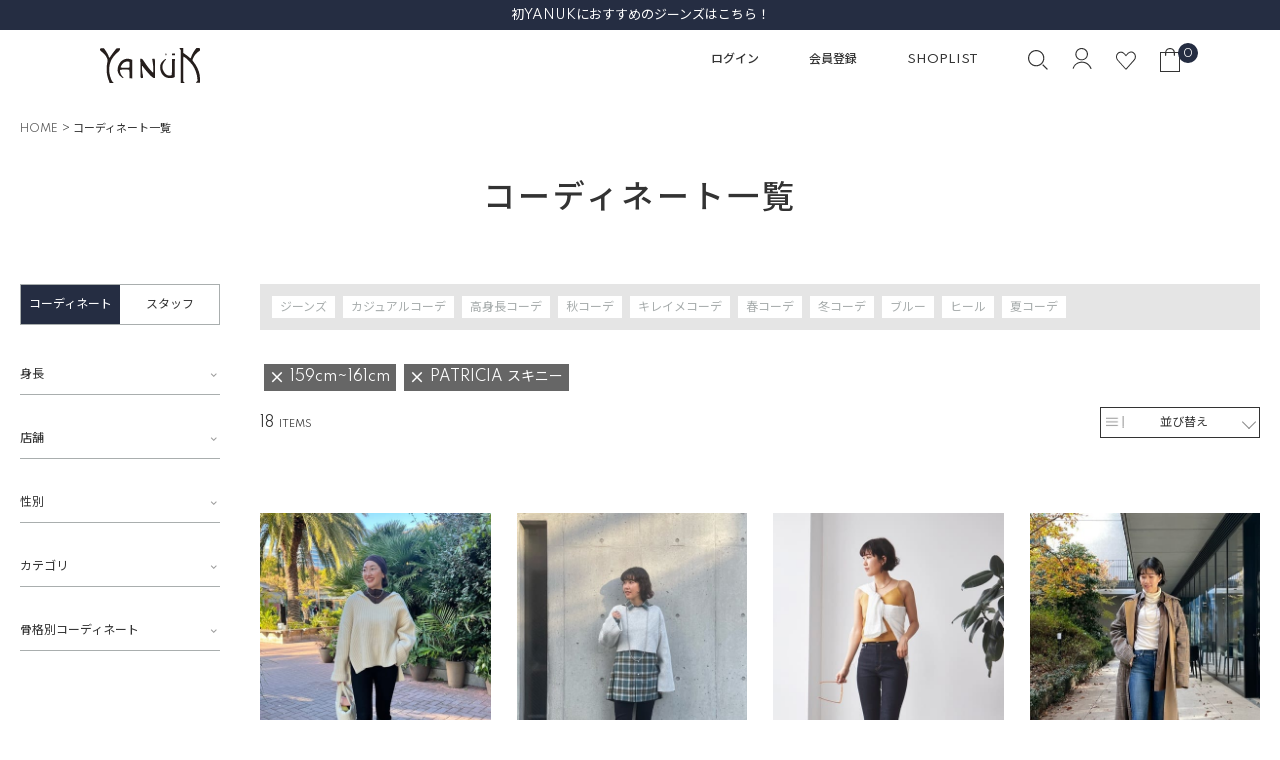

--- FILE ---
content_type: text/html;charset=UTF-8
request_url: https://www.yanuk.jp/p/coordination?height=159161&parent_category=001&category=1&sort=time
body_size: 18992
content:
<!DOCTYPE html>
<html lang="ja"><head>
  <meta charset="UTF-8">
  
  <title>コーディネート一覧 | YANUK ONLINE STORE</title>
  <meta name="viewport" content="width=device-width">


    <meta name="description" content="コーディネート一覧 YANUK ONLINE STORE">
    <meta name="keywords" content="コーディネート一覧,YANUK ONLINE STORE">
  
  <link rel="stylesheet" href="https://yanuk.itembox.design/system/fs_style.css?t=20251118042546">
  <link rel="stylesheet" href="https://yanuk.itembox.design/generate/theme4/fs_original.css?t=20251118042546">
  
  <link rel="canonical" href="https://www.yanuk.jp/p/coordination">
  
  
  
  
  <script>
    window._FS=window._FS||{};_FS.val={"staffStart":{"merchantId":"8492a1f50d042aa3b2db34010f51d1aa"},"tiktok":{"enabled":false,"pixelCode":null},"recaptcha":{"enabled":false,"siteKey":null},"clientInfo":{"memberId":"guest","fullName":"ゲスト","lastName":"","firstName":"ゲスト","nickName":"ゲスト","stageId":"","stageName":"","subscribedToNewsletter":"false","loggedIn":"false","totalPoints":"","activePoints":"","pendingPoints":"","purchasePointExpiration":"","specialPointExpiration":"","specialPoints":"","pointRate":"","companyName":"","membershipCardNo":"","wishlist":"","prefecture":""},"recommend3":{"measurable":true,"recommendable":true,"sandbox":false},"enhancedEC":{"ga4Dimensions":{"userScope":{"stage":"{@ member.stage_order @}","login":"{@ member.logged_in @}"}},"amazonCheckoutName":"Amazon Pay","measurementId":"G-ZYF48YHX5P","dimensions":{"dimension1":{"key":"log","value":"{@ member.logged_in @}"},"dimension2":{"key":"mem","value":"{@ member.stage_order @}"}}},"shopKey":"yanuk","device":"PC","cart":{"stayOnPage":false}};
  </script>
  
  <script src="/shop/js/webstore-nr.js?t=20251118042546"></script>
  <script src="/shop/js/webstore-vg.js?t=20251118042546"></script>
  
  
    <script defer src="https://analytics.contents.by-fw.jp/script/v0/flywheel.js"></script>
    <script src="https://static.contents.by-fw.jp/flywheelRecommend/v0/flywheelHistory.js"></script>
    <script src="https://static.contents.by-fw.jp/flywheelRecommend/v0/flywheelRecommend.js"></script>
  
  
  
  
  
    <meta property="og:title" content="コーディネート一覧 | YANUK ONLINE STORE">
    <meta property="og:type" content="website">
    <meta property="og:url" content="https://www.yanuk.jp/p/coordination?height&#x3D;159161&amp;parent_category&#x3D;001&amp;category&#x3D;1&amp;sort&#x3D;time">
    <meta property="og:site_name" content="YANUK ONLINE STORE">
    <meta property="og:description" content="コーディネート一覧 YANUK ONLINE STORE">
  
  
  
    <script type="text/javascript" >
      document.addEventListener('DOMContentLoaded', function() {
        _FS.CMATag('{"fs_member_id":"{@ member.id @}","fs_page_kind":"other"}')
      })
    </script>
  
  
  <link rel="stylesheet" href="https://yanuk.itembox.design/item/css/drawer.css?t=20260121102821">
<link rel="stylesheet" href="https://yanuk.itembox.design/item/css/slick.css?t=20260121102821">
<link rel="stylesheet" href="https://yanuk.itembox.design/item/css/system.css?t=20260121102821">
<link rel="stylesheet" href="https://yanuk.itembox.design/item/css/common-v2.css?t=20260121102821">
<link rel="stylesheet" href="https://yanuk.itembox.design/item/css/button.css?t=20260121102821"> 


<link rel="stylesheet" href="https://yanuk.itembox.design/item/css/staffstart.css?t=20260121102821">
<script async src="https://www.googletagmanager.com/gtag/js?id=G-ZYF48YHX5P"></script>

<script><!--
_FS.setTrackingTag('%3Cscript+type%3D%22text%2Fjavascript%22+src%3D%22%2F%2Fdynamic.criteo.com%2Fjs%2Fld%2Fld.js%3Fa%3D91429%22+async%3D%22true%22%3E%3C%2Fscript%3E%0A%3C%21--+Global+site+tag+%28gtag.js%29+-+Google+Ads%3A+787246153+--%3E%0A%3Cscript+async+src%3D%22https%3A%2F%2Fwww.googletagmanager.com%2Fgtag%2Fjs%3Fid%3DAW-787246153%22%3E%3C%2Fscript%3E%0A%3Cscript%3E%0A++window.dataLayer+%3D+window.dataLayer+%7C%7C+%5B%5D%3B%0A++function+gtag%28%29%7BdataLayer.push%28arguments%29%3B%7D%0A++gtag%28%27js%27%2C+new+Date%28%29%29%3B%0A%0A++gtag%28%27config%27%2C+%27AW-787246153%27%2C+%7B+%27+allow_enhanced_conversions%27%3Atrue+%7D%29%3B%0A%3C%2Fscript%3E%0A%3Cscript+async+src%3D%22https%3A%2F%2Fs.yimg.jp%2Fimages%2Flisting%2Ftool%2Fcv%2Fytag.js%22%3E%3C%2Fscript%3E%0A%3Cscript%3E%0Awindow.yjDataLayer+%3D+window.yjDataLayer+%7C%7C+%5B%5D%3B%0Afunction+ytag%28%29+%7B+yjDataLayer.push%28arguments%29%3B+%7D%0Aytag%28%7B%22type%22%3A%22ycl_cookie%22%7D%29%3B%0A%3C%2Fscript%3E%0A%3C%21--+LINE+Tag+Base+Code+--%3E%0D%0A%3C%21--+Do+Not+Modify+--%3E%0D%0A%3Cscript%3E%0D%0A%28function%28g%2Cd%2Co%29%7B%0D%0A++g._ltq%3Dg._ltq%7C%7C%5B%5D%3Bg._lt%3Dg._lt%7C%7Cfunction%28%29%7Bg._ltq.push%28arguments%29%7D%3B%0D%0A++var+h%3Dlocation.protocol%3D%3D%3D%27https%3A%27%3F%27https%3A%2F%2Fd.line-scdn.net%27%3A%27http%3A%2F%2Fd.line-cdn.net%27%3B%0D%0A++var+s%3Dd.createElement%28%27script%27%29%3Bs.async%3D1%3B%0D%0A++s.src%3Do%7C%7Ch%2B%27%2Fn%2Fline_tag%2Fpublic%2Frelease%2Fv1%2Flt.js%27%3B%0D%0A++var+t%3Dd.getElementsByTagName%28%27script%27%29%5B0%5D%3Bt.parentNode.insertBefore%28s%2Ct%29%3B%0D%0A++++%7D%29%28window%2C+document%29%3B%0D%0A_lt%28%27init%27%2C+%7B%0D%0A++customerType%3A+%27account%27%2C%0D%0A++tagId%3A+%2789e1969a-a668-45f3-8aa2-9d685879ee1f%27%0D%0A%7D%29%3B%0D%0A_lt%28%27send%27%2C+%27pv%27%2C+%5B%2789e1969a-a668-45f3-8aa2-9d685879ee1f%27%5D%29%3B%0D%0A%3C%2Fscript%3E%0D%0A%3Cnoscript%3E%0D%0A++%3Cimg+height%3D%221%22+width%3D%221%22+style%3D%22display%3Anone%22%0D%0A+++++++src%3D%22https%3A%2F%2Ftr.line.me%2Ftag.gif%3Fc_t%3Dlap%26t_id%3D89e1969a-a668-45f3-8aa2-9d685879ee1f%26e%3Dpv%26noscript%3D1%22+%2F%3E%0D%0A%3C%2Fnoscript%3E%0D%0A%3C%21--+End+LINE+Tag+Base+Code+--%3E%0A%3Cscript+type%3D%22text%2Fjavascript%22%3E%0A+++%28function%28c%2Cl%2Ca%2Cr%2Ci%2Ct%2Cy%29%7B%0A+++++++c%5Ba%5D%3Dc%5Ba%5D%7C%7Cfunction%28%29%7B%28c%5Ba%5D.q%3Dc%5Ba%5D.q%7C%7C%5B%5D%29.push%28arguments%29%7D%3B%0A+++++++t%3Dl.createElement%28r%29%3Bt.async%3D1%3Bt.src%3D%22https%3A%2F%2Fwww.clarity.ms%2Ftag%2F%22%2Bi%3B%0A+++++++y%3Dl.getElementsByTagName%28r%29%5B0%5D%3By.parentNode.insertBefore%28t%2Cy%29%3B%0A+++%7D%29%28window%2C+document%2C+%22clarity%22%2C+%22script%22%2C+%22akdqqimfnw%22%29%3B%0A%3C%2Fscript%3E');
--></script>
</head>
<body class="fs-body-coordination" id="fs_Coordination">
<script><!--
_FS.setTrackingTag('%3Cscript%3E%0D%0A%28function%28w%2Cd%2Cs%2Cc%2Ci%29%7Bw%5Bc%5D%3Dw%5Bc%5D%7C%7C%7B%7D%3Bw%5Bc%5D.trackingId%3Di%3B%0D%0Avar+f%3Dd.getElementsByTagName%28s%29%5B0%5D%2Cj%3Dd.createElement%28s%29%3Bj.async%3Dtrue%3B%0D%0Aj.src%3D%27%2F%2Fcdn.contx.net%2Fcollect.js%27%3Bf.parentNode.insertBefore%28j%2Cf%29%3B%0D%0A%7D%29%28window%2Cdocument%2C%27script%27%2C%27contx%27%2C%27CTX-x-k7I7CmQS%27%29%3B%0D%0A%3C%2Fscript%3E%0D%0A');
--></script>
<div class="fs-l-page">
    <script>
      let elements = document.getElementsByTagName('body');
      Array.prototype.forEach.call(elements, function(element) {
        element.classList.add('drawer');
        element.classList.add('drawer--left');
      });

    </script>
<header>
<!--ヘッダ最上部帯-->
<div class="header-top_bar">
    <div class="slider">
        <div class="item"><a href="/c/sale">【MAX70％OFF】1/28(水)まで最終セール開催中！</a></div>
        <div class="item"><a href="/c/feature_list/reccomended_denims_1st_YANUK_25">初YANUKにおすすめのジーンズはこちら！</a></div>
        <div class="item"><a href="/c/feature_list/kasumi_collaboration_25aw">スタイリスト加藤かすみさんとの限定コラボデニム</a></div>
    </div>
</div>
<!--//ヘッダ最上部帯-->
<div class="header-container">
<div class="h_btn_drawer-menu">
          <button type="button" class="drawer-hamburger drawer-toggle"><span class="image"><img src="https://yanuk.itembox.design/item/img/common/icon_menu.png?t=20260121102821" alt="" class=""></span></button>
        </div>
<!-----------><div class="sitelogo h_sitelogo">
          <a href="/"><img src="https://yanuk.itembox.design/item/img/common/yanuk.svg?t=20260121102821" alt="Yanuk"></a>
        </div>


<!---cssごと　20周年用 
<div class="sitelogo h_sitelogo yanuk20_logo">
          <a href="/"><img src="https://yanuk.itembox.design/item/img/common/yanuk20.svg?t=20260121102821" alt="Yanuk"></a>
        </div>


<style>
header .sitelogo.yanuk20_logo{
width: 120px;
}

  @media screen and (min-width: 900px){
header .sitelogo.yanuk20_logo {
width: 200px;
margin-left: -30px;
margin-right: 0;
}
}


</style>
-------->
<div class="h_sub-menu">
  <div class="h_sub-menu-1 desktop-only">
    <ul>
      <li><a href="/p/login">ログイン</a></li>
      <li><a href="/p/register">会員登録</a></li>
      <li><a href="/shoplist/">SHOPLIST</a></li>
    </ul>
  </div>
  <div class="h_sub-menu-2">
    <ul class="sub-menu-list">
      <li class="btn_search"><span class="image"><img src="https://yanuk.itembox.design/item/img/common/icon_search.svg?t=20260121102821" alt=""></span></li>
      <li class="btn_account"><a href="/my/top"><span class="image"><img src="https://yanuk.itembox.design/item/img/common/accountlogo.svg?t=20260121102821" alt=""></span></a></li>
      <li class="btn_wishlist"><a href="/my/wishlist"><span class="image"><img src="https://yanuk.itembox.design/item/img/common/menu_icon_heart.svg?t=20260121102821" alt=""></span></a></li>
      <li class="btn_cart">
        <div class="h_cart"> <a href="/p/cart"><span class="image"><img src="https://yanuk.itembox.design/item/img/common/icon_cart.svg?t=20260121102821" alt=""></span></a><span class="fs-client-cart-count"></span> </div>
      </li>
    </ul>
  </div>
<!--検索BOX-->
<div class="ctm_search-container">
  <div class="ctm_search-container-wrap">
    <form action="/p/search">
      <div class="ctm_search-keyword">
        <input type="text" name="keyword" maxlength="1000" placeholder="キーワードを入力してください">
      </div>
<div class="ctm_search-recomword">

    <ul>
        <li><a href="/c/sale">#FINAL SALE</a></li>
        <li><a href="/c/womens/womens_pants/womens_basic_claire/57161331">#フレア"CLAIRE"</a></li>
        <li><a href="/c/feature_list/one_wash_denim_25autumun">#WOMENS　One Washデニム</a></li>
        <li><a href="/c/feature_list_mens/one_wash_denim_25aw_mens">#MENS　One Washデニム</a></li>
        <li><a href="/c/feature_list/reccomended_denims_1st_YANUK_25">#初YANUKにおすすめのジーンズ</a></li>
        <li><a href="https://www.yanuk.jp/p/coordination?sort=time">#スタッフコーディネート</a></li>

    </ul>
</div>
<!--
      <div class="ctm_search-women ctm_search-item">
        <div class="ctm_search-item_ttl">WOMENカテゴリー</div>
        <div class="ctm_search-item_body select_item1">
          <select name="tag" id="">
            <option selected="selected"></option>
            <option value="カテゴリWOMENSPECIALITEMS">SPECIAL ITEMS</option>
            <option value="カテゴリWOMENパンツ">パンツ</option>
            <option value="カテゴリWOMENスカート">スカート</option>
            <option value="カテゴリWOMENアウター">アウター</option>
            <option value="カテゴリWOMENワンピース">ワンピース</option>
            <option value="カテゴリWOMENニット">ニット</option>
            <option value="カテゴリWOMENシャツ">シャツ</option>
            <option value="カテゴリWOMENカットソー">カットソー</option>
            <option value="カテゴリWOMENデニット">デニット</option>
          </select>
        </div>
      </div>
      <div class="ctm_search-men ctm_search-item">
        <div class="ctm_search-item_ttl">MENカテゴリー</div>
        <div class="ctm_search-item_body select_item2">
          <select name="tag" id="">
            <option selected="selected"></option>
            <option value="カテゴリMENSPECIALITEMS">SPECIAL ITEMS</option>
            <option value="カテゴリMENパンツ">パンツ</option>
            <option value="カテゴリMENアウター">アウター</option>
            <option value="カテゴリMENニット">ニット</option>
            <option value="カテゴリMENシャツ">シャツ</option>
            <option value="カテゴリMENカットソー">カットソー</option>
            <option value="カテゴリMENデニット">デニット</option>
          </select>
        </div>
      </div>
      <div class="ctm_search-productType ctm_search-item">
        <div class="ctm_search-item_ttl">商品タイプ</div>
        <div class="ctm_search-item_body select_item3">
          <select name="tag" id="">
            <option selected="selected"></option>
            <option value="通常価格商品">通常価格商品</option>
            <option value="予約商品">予約商品</option>
            <option value="受注商品">受注商品</option>
            <option value="SALE商品">SALE商品</option>
            <option value="EC限定商品">EC限定商品</option>

          </select>
        </div>
      </div>
-->
      <div class="ctm_search-stock">
        <label><input type="checkbox" name="nostock" value="false" checked="checked"><span class="text">在庫がある商品のみを表示</span></label>
      </div>

      <div class="ctm_search-submit">
        <button type="submit" class="">検索</button>
      </div>
    </form>

<div class="link_denim_search"><a href="/c/denim_search">Denim Search 絞り込み検索 はこちら</a></div>

    <div class="btn_close"><button><span class="text">CLOSE</span></button></div>
  </div>
</div>
<!--//検索BOX-->
</div>

</div>
</header>
<nav class="drawer-nav" role="navigation">
<div class="nav-wrap">
<div class="nav_header">
          <div class="drawer-close-btn"><img src="https://yanuk.itembox.design/item/img/common/icon_close.png?t=20260121102821" alt="閉じる"></div>
          <!-----------><div class="sitelogo h_sitelogo">
          <a href="/"><img src="https://yanuk.itembox.design/item/img/common/yanuk.svg?t=20260121102821" alt="Yanuk"></a>
        </div>


<!---cssごと　20周年用 
<div class="sitelogo h_sitelogo yanuk20_logo">
          <a href="/"><img src="https://yanuk.itembox.design/item/img/common/yanuk20.svg?t=20260121102821" alt="Yanuk"></a>
        </div>


<style>
header .sitelogo.yanuk20_logo{
width: 120px;
}

  @media screen and (min-width: 900px){
header .sitelogo.yanuk20_logo {
width: 200px;
margin-left: -30px;
margin-right: 0;
}
}


</style>
-------->
        </div>
<div class="sub-menu">
  <ul class="sub-menu1">
    <li><a href="/p/login">ログイン</a></li>
    <li><a href="/p/register">会員登録</a></li>
  </ul>
  <ul class="sub-menu2">
    <li class="mark_search btn_search"><span class="image"><img src="https://yanuk.itembox.design/item/img/common/icon_search.svg?t=20260121102821" alt=""></span><span class="text">商品検索</span></li>
    <li class="mark_shoplist"><a href="/shoplist/"><span class="image"><img src="https://yanuk.itembox.design/item/img/common/menuicon_shoplist.svg?t=20260121102821" alt=""></span><span class="text">SHOPLIST</span></a></li>
    <li class="mark_chat"><a href="/c/guide/chat"><span class="image"><img src="https://yanuk.itembox.design/item/img/common/menu_icon_cat.svg?t=20260121102821" alt="" ></span><span class="text">CHAT</span></a></li>
    <li class="mark_heart"><a href="/my/wishlist"><span class="image"><img src="https://yanuk.itembox.design/item/img/common/menu_icon_heart.svg?t=20260121102821" alt=""></span><span class="text">お気に入り</span></a></li>
    <li class="mark_cat"><a href="/p/cart"><span class="image"><img src="https://yanuk.itembox.design/item/img/common/menu_icon_cart.svg?t=20260121102821" alt=""></span><span class="text">BAG</span></a></li>
  </ul>
</div>

<!--検索BOX-->
<div class="ctm_search-container">
  <div class="ctm_search-container-wrap">
    <form action="/p/search">
      <div class="ctm_search-keyword">
        <input type="text" name="keyword" maxlength="1000" placeholder="キーワードを入力してください">
      </div>
<div class="ctm_search-recomword">

    <ul>
        <li><a href="/c/sale">#FINAL SALE</a></li>
        <li><a href="/c/womens/womens_pants/womens_basic_claire/57161331">#フレア"CLAIRE"</a></li>
        <li><a href="/c/feature_list/one_wash_denim_25autumun">#WOMENS　One Washデニム</a></li>
        <li><a href="/c/feature_list_mens/one_wash_denim_25aw_mens">#MENS　One Washデニム</a></li>
        <li><a href="/c/feature_list/reccomended_denims_1st_YANUK_25">#初YANUKにおすすめのジーンズ</a></li>
        <li><a href="https://www.yanuk.jp/p/coordination?sort=time">#スタッフコーディネート</a></li>

    </ul>
</div>
<!--
      <div class="ctm_search-women ctm_search-item">
        <div class="ctm_search-item_ttl">WOMENカテゴリー</div>
        <div class="ctm_search-item_body select_item1">
          <select name="tag" id="">
            <option selected="selected"></option>
            <option value="カテゴリWOMENSPECIALITEMS">SPECIAL ITEMS</option>
            <option value="カテゴリWOMENパンツ">パンツ</option>
            <option value="カテゴリWOMENスカート">スカート</option>
            <option value="カテゴリWOMENアウター">アウター</option>
            <option value="カテゴリWOMENワンピース">ワンピース</option>
            <option value="カテゴリWOMENニット">ニット</option>
            <option value="カテゴリWOMENシャツ">シャツ</option>
            <option value="カテゴリWOMENカットソー">カットソー</option>
            <option value="カテゴリWOMENデニット">デニット</option>
          </select>
        </div>
      </div>
      <div class="ctm_search-men ctm_search-item">
        <div class="ctm_search-item_ttl">MENカテゴリー</div>
        <div class="ctm_search-item_body select_item2">
          <select name="tag" id="">
            <option selected="selected"></option>
            <option value="カテゴリMENSPECIALITEMS">SPECIAL ITEMS</option>
            <option value="カテゴリMENパンツ">パンツ</option>
            <option value="カテゴリMENアウター">アウター</option>
            <option value="カテゴリMENニット">ニット</option>
            <option value="カテゴリMENシャツ">シャツ</option>
            <option value="カテゴリMENカットソー">カットソー</option>
            <option value="カテゴリMENデニット">デニット</option>
          </select>
        </div>
      </div>
      <div class="ctm_search-productType ctm_search-item">
        <div class="ctm_search-item_ttl">商品タイプ</div>
        <div class="ctm_search-item_body select_item3">
          <select name="tag" id="">
            <option selected="selected"></option>
            <option value="通常価格商品">通常価格商品</option>
            <option value="予約商品">予約商品</option>
            <option value="受注商品">受注商品</option>
            <option value="SALE商品">SALE商品</option>
            <option value="EC限定商品">EC限定商品</option>

          </select>
        </div>
      </div>
-->
      <div class="ctm_search-stock">
        <label><input type="checkbox" name="nostock" value="false" checked="checked"><span class="text">在庫がある商品のみを表示</span></label>
      </div>

      <div class="ctm_search-submit">
        <button type="submit" class="">検索</button>
      </div>
    </form>

<div class="link_denim_search"><a href="/c/denim_search">Denim Search 絞り込み検索 はこちら</a></div>

    <div class="btn_close"><button><span class="text">CLOSE</span></button></div>
  </div>
</div>
<!--//検索BOX-->
<div class="main-menu">
<div class="main-menu-category">
  <h2 class="menu_ttl1">CATEGORY</h2>
  <ul class="main-menu-list">
    <li class="women-menu"><span class="btn_toggle">WOMENS</span>
      <ul class="main-menu-list-sub1">
        <li><a href="/c/womens/womens_specialitems">SPECIAL ITEMS</a></li>
        <li><a href="/c/womens/womens_premium2">PREMIUM&sup2;</a></li>
        <li><a href="/c/womens/womens_really_light">Really Light</a></li>
        <li><a href="/c/womens/womens_pants">パンツ</a>
          <ul class="main-menu-list-sub2">
            <li>
              <strong class="silhouette_ttl">スリム</strong>
              <ul class="main-menu-list-sub3">
            <li><a href="/c/womens/womens_pants/womens_basic_patricia">PATRICIA スキニー</a></li>
            <li><a href="/c/womens/womens_pants/womens_basic_ruth">RUTH スリムテーパード</a></li>
            <li><a href="/c/womens/womens_pants/womens_basic_annette">ANNETTE スリムストレート</a></li>
            <!-- <li><a href="/c/womens/womens_pants/womens_basic_louise">LOUISE スリムストレート</a></li> -->
              </ul>
            </li>

            <li>
              <strong class="silhouette_ttl">レギュラー</strong>
              <ul class="main-menu-list-sub3">

            <li><a href="/c/womens/womens_pants/ann_boys_tapered">ANN ボーイズテーパード</a></li>
            <li><a href="/c/womens/womens_pants/womens_basic_lea">LEA ボーイズストレート</a></li>
            <li><a href="/c/womens/womens_pants/womens_basic_lilith">LILITH ストレート</a></li>
            <li><a href="/c/womens/womens_pants/womens_basic_gina">GINA ストレート</a></li>
              </ul>

            </li>
            <li>
              <strong class="silhouette_ttl">ワイド</strong>
              <ul class="main-menu-list-sub3">
            
            <li><a href="/c/womens/womens_pants/womens_basic_joan">JOAN ルーズストレート</a></li>
            <li><a href="/c/womens/womens_pants/womens_basic_laura">LAURA カーブテーパード </a></li>
            <!-- <li><a href="/c/womens/womens_pants/womens_basic_kate">KATE ルーズバギー</a></li> -->
            <li><a href="/c/womens/womens_pants/womens_basic_mary">MARY バギーストレート</a></li>
              </ul>

            </li>
            <li>
              <strong class="silhouette_ttl">ブーツカット・フレア</strong>
              <ul class="main-menu-list-sub3">
                <!-- <li><a href="/c/womens/womens_pants/womens_flare_denim/womens_semiflare_denim">Semi Flare</a></li> -->
            <li><a href="/c/womens/womens_pants/womens_flare_denim/womens_bootcut_denim">Boot Cut</a></li>
 <li><a href="/c/womens/womens_pants/womens_basic_claire">CLAIRE フレア</a></li>
            <li><a href="/c/womens/womens_pants/womens_flare_denim/womens_wideflare_denim">Wide Flare</a></li>
              </ul>

            </li>


            <ul>



            </ul>

            <!-- <li><a href="/c/womens/womens_pants/womens_rowrise_denim">Low Rise</a></li> -->
            <li><a href="/c/womens/womens_pants/womens_season_other">OTHER</a></li>
          </ul>
        </li>
        <li><a href="/c/womens/womens_skirt">スカート</a></li>
        <li><a href="/c/womens/womens_outer">アウター</a></li>
        <li><a href="/c/womens/womens_onepiece">ワンピース</a></li>
        <li><a href="/c/womens/womens_knit_cutsew">ニット＆カットソー</a></li>
        <ul>
          <li><a href="/c/womens/womens_knit_cutsew/womens_knit">ニット</a></li>
          <li><a href="/c/womens/womens_knit_cutsew/womens_ytee">カットソー</a></li>
        </ul>
        <li><a href="/c/womens/womens_yshirts">シャツ＆ブラウス</a></li>

      </ul>
    </li>
    <li class="mens-menu"><span class="btn_toggle">MENS</span>
      <ul class="main-menu-list-sub1">
        <li><a href="/c/mens/mens_specialitems">SPECIAL ITEMS</a></li>
        <li><a href="/c/mens/mens_premium2">PREMIUM&sup2;</a></li>
        <li><a href="/c/mens/mens_really_light">Really Light</a></li>
        <li><a href="/c/mens/mens_pants">パンツ</a>
          <ul>
            <!--<li><a href="/c/mens/mens_pants/mens_denim_neil">NEIL タイトスリム</a></li>-->

            <li>
              <strong class="silhouette_ttl">スリム</strong>
              <ul class="main-menu-list-sub3">
<!--<li><a href="/c/mens/mens_pants/mens_denim_vincent">VINCENTⅡ スリムテーパード</a></li>-->
       
<li><a href="/c/mens/mens_pants/mens_pants_philipT">PHILIPⅡ テーパード</a></li>
<li><a href="/c/mens/mens_pants/mens_pants_michel">MICHEL スリムストレート</a></li>
              </ul>

            </li>
            <li>
              <strong class="silhouette_ttl">レギュラー</strong>
              <ul class="main-menu-list-sub3">
<li><a href="/c/mens/mens_pants/mens_pants_ben">BEN クラシックストレート</a></li>

<li><a href="/c/mens/mens_pants/mens_pants_roomy">ROOMY ワイドストレート</a></li> 
              </ul>

            </li>
            <li>
              <strong class="silhouette_ttl">ワイド</strong>
              <ul class="main-menu-list-sub3">
<li><a href="/c/mens/mens_pants/mens_pants_barny">BARNY ルーズテーパード</a></li> 
<li><a href="/c/mens/mens_pants/mens_pants_tully">TULLY　ルーズストレート</a></li> 
              </ul>

            </li>






            <!--<li><a href="/c/mens/mens_pants/mens_pants_flare_denim">Flare フレア</a></li> -->

            <li><a href="/c/mens/mens_pants/mens_pants_resortjeans">RESORT JEANS リゾートジーンズ</a></li>
            <li><a href="/c/mens/mens_pants/mens_pantsother">OTHER</a></li>
          </ul>
        </li>
        <li><a href="/c/mens/mens_outer">アウター</a></li>
        <li><a href="/c/mens/mens_knit_cutsew">ニット＆カットソー</a></li>
        <ul>
          <li><a href="/c/mens/mens_knit_cutsew/mens_knit">ニット</a></li>
          <li><a href="/c/mens/mens_knit_cutsew/mens_cutsew">カットソー</a></li>
        </ul>


        <li><a href="/c/mens/mens_shirt">シャツ</a></li>

        <!--<li><a href="/c/mens/mens_denit">デニット</a></li>-->
      </ul>
    </li>
    <li><a href="/c/kids">KIDS</a></li>
    <li><a href="/c/accessories">ACCESSORIES</a></li>

    <li class="mens-menu"><span class="btn_toggle">2026Spring & Summer</span>
      <ul class="main-menu-list-sub1">
        <li><a href="https://www.yanuk.jp/c/womens_26ss_tops">womens tops</a></li>
        <li><a href="https://www.yanuk.jp/c/womens_26ss_bottoms">womens bottoms</a></li>
        <li><a href="https://www.yanuk.jp/c/mens_26ss_tops">mens tops</a></li>
        <li><a href="https://www.yanuk.jp/c/mens_26ss_bottoms">mens bottoms</a></li>
      </ul>
    </li>



    <!--<li><a href="/c/25ss_preorder" style="color: red;">25SS Pre Order</a></li>-->
    <!--<li><a href="/c/24aw_preorder" style="color: red;">24aw Pre Order</a></li>-->
    <!--<li><a href="/c/Outer_Pre_Order" style="color: red;">Outer Pre-Order</a></li>-->
    <!--<li><a href="/c/other">OTHER</a></li>-->


    <!--SALE-->
    <li class="mens-menu"><span class="btn_toggle" style="color: red;">SALE</span>
      <ul class="main-menu-list-sub1">
        <li><a href="/c/sale/womens_bottoms_sale">WOMENS BOTTOMS SALE</a></li>
        <li><a href="/c/sale/womens_tops_sale">WOMENS TOPS SALE</a></li>
        <li><a href="/c/sale/mens_bottoms_sale">MENS BOTTOMS SALE</a></li>
        <li><a href="/c/sale/mens_tops_sale">MENS TOPS SALE</a></li>
      </ul>
    </li>

  </ul>
</div>
<div class="main-menu-contents">
  <ul class="main-menu-list">
<li><a href="/c/denim_search">Denim Search 絞り込み検索</a></li>
  </ul>
</div>
<!--Denim Color Search
<div class="main-menu-denim-color-search">
  <h2 class="denim-color-search_ttl1">Denim Color Search</h2>
  <div class="denim-color-search_container">
    <div class="womenscolor denim-color-search_item">
      <div class="denim-color-search_ttl2">WOMENS</div>
      <ul>
        <li class="color_light"><a href="https://www.yanuk.jp/c/womens/womenscolor_light"></a></li>
        <li class="color_middle"><a href="https://www.yanuk.jp/c/womens/womenscolor_middle"></a></li>
        <li class="color_deep"><a href="https://www.yanuk.jp/c/womens/womenscolor_deep"></a></li>
        <li class="color_white"><a href="https://www.yanuk.jp/c/womens/womenscolor_white"></a></li>
        <li class="color_black"><a href="https://www.yanuk.jp/c/womens/womenscolor_black"></a></li>
      </ul>
    </div>
    <div class="menscolor denim-color-search_item">
      <div class="denim-color-search_ttl2">MENS</div>
      <ul>
        <li class="color_light"><a href="https://www.yanuk.jp/c/mens/menscolor_light"></a></li>
        <li class="color_middle"><a href="https://www.yanuk.jp/c/mens/menscolor_middle"></a></li>
        <li class="color_deep"><a href="https://www.yanuk.jp/c/mens/menscolor_deep"></a></li>
        <li class="color_white"><a href="https://www.yanuk.jp/c/mens/menscolor_white"></a></li>
        <li class="color_black"><a href="https://www.yanuk.jp/c/mens/menscolor_black"></a></li>
      </ul>
    </div>
  </div>
</div>
//Denim Color Search-->
<div class="main-menu-contents">
  <h2 class="menu_ttl1">CONTENTS</h2>
  <ul class="main-menu-list">
    <li><a href="/c/feature_list">ウィメンズ特集ページ</a></li>
    <li><a href="/c/feature_list_mens">メンズ特集ページ</a></li>


    <li><a href="https://www.yanuk.jp/p/coordination?sort=time">スタッフコーディネート</a></li>

    <li><a href="/c/womens_colletion">ウィメンズシルエット一覧</a></li>
    <li><a href="/c/mens_collection">メンズシルエット一覧</a></li>
    <li><a href="https://www.yanuk.jp/news/">NEWS</a></li>
    <li><a href="/c/feature_list/washing_method">デニムの洗い方</a></li>
    <li><a href="/instagramlive/">インスタライブアーカイブ</a></li>
    <li><a href="https://www.yanuk.jp/media/">雑誌掲載</a></li>

  </ul>
</div>
<div class="main-menu-others">
  <ul>
    <li><a href="/c/about_yanuk">ABOUT YANUK</a></li>
    <li><a href="/c/guide/size">サイズガイド</a></li>
    <li><a href="/c/guide">ご利用ガイド</a></li>
    <li class="drawer-close-btn" id="link_contact"><a href="https://www.yanuk.jp/#ctm-footer">お問い合わせ</a></li>
    <li><a href="http://caitacinternational.jp/recruit/" target="_blank">RECRUIT</a></li>
  </ul>
</div>




<div class="main-menu-sns">
  <div class="f_SNS_items">
    <ul class="sns-list1">
      <li class="mark_insta"><a href="https://www.instagram.com/yanuk_official/" target="_blank">yanuk_official</a></li>
      <!--<li class="mark_insta"><a href="https://www.instagram.com/yanuksnap/" target="_blank">yanuksnap</a></li>-->
      <li class="mark_mail"><a href="/p/newsletter/subscribe">MAIL MAGAZINE</a></li>
    </ul>
    <ul class="sns-list2">
      <li class="icon_insta"><a href="https://www.instagram.com/yanuk_official/" target="_blank"><img src="https://yanuk.itembox.design/item/img/common/sns-instagram.svg?t=20260121102821" alt="instagram"></a></li>
      <li class="icon_facebook"><a href="https://www.facebook.com/Yanuk-248665855173960/" target="_blank"><img src="https://yanuk.itembox.design/item/img/common/sns-facebook.svg?t=20260121102821" alt="facebook"></a></li>
      <li class="icon_twitter"><a href="https://twitter.com/yanuk_official" target="_blank"><img src="https://yanuk.itembox.design/item/img/common/sns-twitter.svg?t=20260121102821" alt="Twitter"></a></li>
      <li class="icon_line"><a href="https://jp.maac.io/6Y" target="_blank"><img src="https://yanuk.itembox.design/item/img/common/sns-LINE.svg?t=20260121102821" alt="LINE"></a></li>
<li class="icon_line"><a href="https://www.youtube.com/channel/UC1qJ3b9KweZs2KXClaG6y0w
" target="_blank"><img src="https://yanuk.itembox.design/item/img/common/sns-youtube.svg?t=20260121102821" alt="youtube"></a></li>
    </ul>
</div>

</div>
<div class="bnr_staffstart sp-only" style="margin-bottom:10px"><a href="/p/coordination"><img src="https://yanuk.itembox.design/item/img/common/bnr_STAFF-START.jpg?t=20260121102821" alt="STAFF CORDINATE"></a></div>
<div class="bnr_line sp-only"><a href="/p/line/connect"><img src="https://yanuk.itembox.design/item/img/common/bnr_line.png?t=20260121102821" alt="LINE"></a></div>
</div>
</div>
 </nav>

<main class="fs-l-main"><!-- **パンくずリストパーツ （システムパーツ） ↓↓ -->
<nav class="fs-c-breadcrumb">
<ol class="fs-c-breadcrumb__list">
<li class="fs-c-breadcrumb__listItem">
<a href="/">HOME</a>
</li>
<li class="fs-c-breadcrumb__listItem">
コーディネート一覧
</li>
</ol>
</nav>
<!-- **パンくずリストパーツ （システムパーツ） ↑↑ -->
<!-- **ページ見出し（フリーパーツ）↓↓ -->
<h1 class="fs-c-heading fs-c-heading--page">コーディネート一覧</h1>
<!-- **ページ見出し（フリーパーツ）↑↑ -->
<div id="fs-page-error-container" class="fs-c-panelContainer">
  
  
</div>
<div class="fs-l-staffCoordinationListLayout"><div class="ctm_staffCoordinationSearchControl"><!--A【ctm】(STAFF)切り替えボタン-->
<div class="ctm_staff_switch">
	<div class="ctm_staff_switch_item ctm_staff_switch_coordination"><a href="/p/coordination">コーディネート</a></div>
	<div class="ctm_staff_switch_item ctm_staff_switch_staff"><a href="/p/staff">スタッフ</a></div>
</div>
<!-- **コーディネート検索表示エリア（システムパーツグループ）↓↓ -->
<div class="fs-c-staffCoordinationSearchControl">
  <input type="checkbox" name="" id="fs_staffCoordinationSearchControlCheck" class="fs-c-staffCoordinationSearchControl__checkbox fs-c-switchCheckbox">
  <label for="fs_staffCoordinationSearchControlCheck" class="fs-c-staffCoordinationSearchControl__label">絞り込む</label>
  <div class="fs-c-staffCoordinationSearchControl__list">
    
<!-- **コーディネート検索 身長パーツ（システムパーツ）↓↓ -->
<div class="fs-c-staffCoordinationSearch fs-c-staffCoordinationSearch--height">
  <input type="checkbox" name="" id="fs_c_staffCoordinationSearchCheckbox_height" class="fs-c-staffCoordinationSearch__checkbox fs-c-switchCheckbox">
  <label class="fs-c-staffCoordinationSearch__heading" for="fs_c_staffCoordinationSearchCheckbox_height">身長</label>
  <div class="fs-c-staffCoordinationSearch__body">
    <ul class="fs-c-staffCoordinationSearchMenu">
      
      <li class="fs-c-staffCoordinationSearchMenu__item">
        <a href="/p/coordination?height&#x3D;150152&amp;parent_category&#x3D;001&amp;category&#x3D;1&amp;sort&#x3D;time" class="fs-c-staffCoordinationSearchMenu__link">
          <span class="fs-c-staffCoordinationSearchMenu__link__label">150cm~152cm</span>
        </a>
      </li>
      
      <li class="fs-c-staffCoordinationSearchMenu__item">
        <a href="/p/coordination?height&#x3D;153155&amp;parent_category&#x3D;001&amp;category&#x3D;1&amp;sort&#x3D;time" class="fs-c-staffCoordinationSearchMenu__link">
          <span class="fs-c-staffCoordinationSearchMenu__link__label">153cm~155cm</span>
        </a>
      </li>
      
      <li class="fs-c-staffCoordinationSearchMenu__item">
        <a href="/p/coordination?height&#x3D;156158&amp;parent_category&#x3D;001&amp;category&#x3D;1&amp;sort&#x3D;time" class="fs-c-staffCoordinationSearchMenu__link">
          <span class="fs-c-staffCoordinationSearchMenu__link__label">156cm~158cm</span>
        </a>
      </li>
      
      <li class="fs-c-staffCoordinationSearchMenu__item is-active">
        <a href="/p/coordination?height&#x3D;159161&amp;parent_category&#x3D;001&amp;category&#x3D;1&amp;sort&#x3D;time" class="fs-c-staffCoordinationSearchMenu__link">
          <span class="fs-c-staffCoordinationSearchMenu__link__label">159cm~161cm</span>
        </a>
      </li>
      
      <li class="fs-c-staffCoordinationSearchMenu__item">
        <a href="/p/coordination?height&#x3D;162164&amp;parent_category&#x3D;001&amp;category&#x3D;1&amp;sort&#x3D;time" class="fs-c-staffCoordinationSearchMenu__link">
          <span class="fs-c-staffCoordinationSearchMenu__link__label">162cm~164cm</span>
        </a>
      </li>
      
      <li class="fs-c-staffCoordinationSearchMenu__item">
        <a href="/p/coordination?height&#x3D;165167&amp;parent_category&#x3D;001&amp;category&#x3D;1&amp;sort&#x3D;time" class="fs-c-staffCoordinationSearchMenu__link">
          <span class="fs-c-staffCoordinationSearchMenu__link__label">165cm~167cm</span>
        </a>
      </li>
      
      <li class="fs-c-staffCoordinationSearchMenu__item">
        <a href="/p/coordination?height&#x3D;168170&amp;parent_category&#x3D;001&amp;category&#x3D;1&amp;sort&#x3D;time" class="fs-c-staffCoordinationSearchMenu__link">
          <span class="fs-c-staffCoordinationSearchMenu__link__label">168cm~170cm</span>
        </a>
      </li>
      
      <li class="fs-c-staffCoordinationSearchMenu__item">
        <a href="/p/coordination?height&#x3D;171173&amp;parent_category&#x3D;001&amp;category&#x3D;1&amp;sort&#x3D;time" class="fs-c-staffCoordinationSearchMenu__link">
          <span class="fs-c-staffCoordinationSearchMenu__link__label">171cm~173cm</span>
        </a>
      </li>
      
      <li class="fs-c-staffCoordinationSearchMenu__item">
        <a href="/p/coordination?height&#x3D;174176&amp;parent_category&#x3D;001&amp;category&#x3D;1&amp;sort&#x3D;time" class="fs-c-staffCoordinationSearchMenu__link">
          <span class="fs-c-staffCoordinationSearchMenu__link__label">174cm~176cm</span>
        </a>
      </li>
      
      <li class="fs-c-staffCoordinationSearchMenu__item">
        <a href="/p/coordination?height&#x3D;177179&amp;parent_category&#x3D;001&amp;category&#x3D;1&amp;sort&#x3D;time" class="fs-c-staffCoordinationSearchMenu__link">
          <span class="fs-c-staffCoordinationSearchMenu__link__label">177cm~179cm</span>
        </a>
      </li>
      
      <li class="fs-c-staffCoordinationSearchMenu__item">
        <a href="/p/coordination?height&#x3D;180182&amp;parent_category&#x3D;001&amp;category&#x3D;1&amp;sort&#x3D;time" class="fs-c-staffCoordinationSearchMenu__link">
          <span class="fs-c-staffCoordinationSearchMenu__link__label">180cm~182cm</span>
        </a>
      </li>
      
      <li class="fs-c-staffCoordinationSearchMenu__item">
        <a href="/p/coordination?height&#x3D;183185&amp;parent_category&#x3D;001&amp;category&#x3D;1&amp;sort&#x3D;time" class="fs-c-staffCoordinationSearchMenu__link">
          <span class="fs-c-staffCoordinationSearchMenu__link__label">183cm~185cm</span>
        </a>
      </li>
      
    </ul>
  </div>
</div>
<!-- **コーディネート検索 身長パーツ（システムパーツ）↑↑ -->


<!-- **コーディネート検索 レーベルパーツ（システムパーツ）↓↓ -->
<div class="fs-c-staffCoordinationSearch fs-c-staffCoordinationSearch--label">
  <input type="checkbox" name="" id="fs_c_staffCoordinationSearchCheckbox_label" class="fs-c-staffCoordinationSearch__checkbox fs-c-switchCheckbox">
  <label class="fs-c-staffCoordinationSearch__heading" for="fs_c_staffCoordinationSearchCheckbox_label">ブランド</label>
  <div class="fs-c-staffCoordinationSearch__body">
    <ul class="fs-c-staffCoordinationSearchMenu">
      
      <li class="fs-c-staffCoordinationSearchMenu__item">
        <a href="/p/coordination?height&#x3D;159161&amp;label&#x3D;001&amp;parent_category&#x3D;001&amp;category&#x3D;1&amp;sort&#x3D;time" class="fs-c-staffCoordinationSearchMenu__link">
          <span class="fs-c-staffCoordinationSearchMenu__link__label">YANUK</span>
        </a>
      </li>
      
    </ul>
  </div>
</div>
<!-- **コーディネート検索 レーベルパーツ（システムパーツ）↑↑ -->



<div class="fs-c-staffCoordinationSearch fs-c-staffCoordinationSearch--shop">
  <input type="checkbox" name="" id="fs_c_staffCoordinationSearchCheckbox_shop" class="fs-c-staffCoordinationSearch__checkbox fs-c-switchCheckbox">
  <label class="fs-c-staffCoordinationSearch__heading" for="fs_c_staffCoordinationSearchCheckbox_shop">店舗</label>
  <div class="fs-c-staffCoordinationSearch__body">
    <ul class="fs-c-staffCoordinationSearchMenu">
      
      <li class="fs-c-staffCoordinationSearchMenu__item">
        <a href="/p/coordination?height&#x3D;159161&amp;shop&#x3D;1113&amp;parent_category&#x3D;001&amp;category&#x3D;1&amp;sort&#x3D;time" class="fs-c-staffCoordinationSearchMenu__link">
          <span class="fs-c-staffCoordinationSearchMenu__link__label">YANUK 青山</span>
        </a>
      </li>
      
      <li class="fs-c-staffCoordinationSearchMenu__item">
        <a href="/p/coordination?height&#x3D;159161&amp;shop&#x3D;1117&amp;parent_category&#x3D;001&amp;category&#x3D;1&amp;sort&#x3D;time" class="fs-c-staffCoordinationSearchMenu__link">
          <span class="fs-c-staffCoordinationSearchMenu__link__label">YANUK 新宿</span>
        </a>
      </li>
      
      <li class="fs-c-staffCoordinationSearchMenu__item">
        <a href="/p/coordination?height&#x3D;159161&amp;shop&#x3D;1116&amp;parent_category&#x3D;001&amp;category&#x3D;1&amp;sort&#x3D;time" class="fs-c-staffCoordinationSearchMenu__link">
          <span class="fs-c-staffCoordinationSearchMenu__link__label">YANUK 丸の内</span>
        </a>
      </li>
      
      <li class="fs-c-staffCoordinationSearchMenu__item">
        <a href="/p/coordination?height&#x3D;159161&amp;shop&#x3D;1123&amp;parent_category&#x3D;001&amp;category&#x3D;1&amp;sort&#x3D;time" class="fs-c-staffCoordinationSearchMenu__link">
          <span class="fs-c-staffCoordinationSearchMenu__link__label">YANUK 池袋</span>
        </a>
      </li>
      
      <li class="fs-c-staffCoordinationSearchMenu__item">
        <a href="/p/coordination?height&#x3D;159161&amp;shop&#x3D;1106&amp;parent_category&#x3D;001&amp;category&#x3D;1&amp;sort&#x3D;time" class="fs-c-staffCoordinationSearchMenu__link">
          <span class="fs-c-staffCoordinationSearchMenu__link__label">YANUK 上野</span>
        </a>
      </li>
      
      <li class="fs-c-staffCoordinationSearchMenu__item">
        <a href="/p/coordination?height&#x3D;159161&amp;shop&#x3D;1101&amp;parent_category&#x3D;001&amp;category&#x3D;1&amp;sort&#x3D;time" class="fs-c-staffCoordinationSearchMenu__link">
          <span class="fs-c-staffCoordinationSearchMenu__link__label">YANUK 代官山</span>
        </a>
      </li>
      
      <li class="fs-c-staffCoordinationSearchMenu__item">
        <a href="/p/coordination?height&#x3D;159161&amp;shop&#x3D;1119&amp;parent_category&#x3D;001&amp;category&#x3D;1&amp;sort&#x3D;time" class="fs-c-staffCoordinationSearchMenu__link">
          <span class="fs-c-staffCoordinationSearchMenu__link__label">YANUK 自由が丘</span>
        </a>
      </li>
      
      <li class="fs-c-staffCoordinationSearchMenu__item">
        <a href="/p/coordination?height&#x3D;159161&amp;shop&#x3D;1112&amp;parent_category&#x3D;001&amp;category&#x3D;1&amp;sort&#x3D;time" class="fs-c-staffCoordinationSearchMenu__link">
          <span class="fs-c-staffCoordinationSearchMenu__link__label">YANUK 二子玉川</span>
        </a>
      </li>
      
      <li class="fs-c-staffCoordinationSearchMenu__item">
        <a href="/p/coordination?height&#x3D;159161&amp;shop&#x3D;1125&amp;parent_category&#x3D;001&amp;category&#x3D;1&amp;sort&#x3D;time" class="fs-c-staffCoordinationSearchMenu__link">
          <span class="fs-c-staffCoordinationSearchMenu__link__label">YANUK 立川</span>
        </a>
      </li>
      
      <li class="fs-c-staffCoordinationSearchMenu__item">
        <a href="/p/coordination?height&#x3D;159161&amp;shop&#x3D;1121&amp;parent_category&#x3D;001&amp;category&#x3D;1&amp;sort&#x3D;time" class="fs-c-staffCoordinationSearchMenu__link">
          <span class="fs-c-staffCoordinationSearchMenu__link__label">YANUK 柏</span>
        </a>
      </li>
      
      <li class="fs-c-staffCoordinationSearchMenu__item">
        <a href="/p/coordination?height&#x3D;159161&amp;shop&#x3D;1124&amp;parent_category&#x3D;001&amp;category&#x3D;1&amp;sort&#x3D;time" class="fs-c-staffCoordinationSearchMenu__link">
          <span class="fs-c-staffCoordinationSearchMenu__link__label">YANUK ニュウマン横浜</span>
        </a>
      </li>
      
      <li class="fs-c-staffCoordinationSearchMenu__item">
        <a href="/p/coordination?height&#x3D;159161&amp;shop&#x3D;1111&amp;parent_category&#x3D;001&amp;category&#x3D;1&amp;sort&#x3D;time" class="fs-c-staffCoordinationSearchMenu__link">
          <span class="fs-c-staffCoordinationSearchMenu__link__label">YANUK みなとみらい</span>
        </a>
      </li>
      
      <li class="fs-c-staffCoordinationSearchMenu__item">
        <a href="/p/coordination?height&#x3D;159161&amp;shop&#x3D;1115&amp;parent_category&#x3D;001&amp;category&#x3D;1&amp;sort&#x3D;time" class="fs-c-staffCoordinationSearchMenu__link">
          <span class="fs-c-staffCoordinationSearchMenu__link__label">YANUK 湘南</span>
        </a>
      </li>
      
      <li class="fs-c-staffCoordinationSearchMenu__item">
        <a href="/p/coordination?height&#x3D;159161&amp;shop&#x3D;1126&amp;parent_category&#x3D;001&amp;category&#x3D;1&amp;sort&#x3D;time" class="fs-c-staffCoordinationSearchMenu__link">
          <span class="fs-c-staffCoordinationSearchMenu__link__label">YANUK 仙台</span>
        </a>
      </li>
      
      <li class="fs-c-staffCoordinationSearchMenu__item">
        <a href="/p/coordination?height&#x3D;159161&amp;shop&#x3D;1127&amp;parent_category&#x3D;001&amp;category&#x3D;1&amp;sort&#x3D;time" class="fs-c-staffCoordinationSearchMenu__link">
          <span class="fs-c-staffCoordinationSearchMenu__link__label">YANUK ニュウマン高輪</span>
        </a>
      </li>
      
      <li class="fs-c-staffCoordinationSearchMenu__item">
        <a href="/p/coordination?height&#x3D;159161&amp;shop&#x3D;1122&amp;parent_category&#x3D;001&amp;category&#x3D;1&amp;sort&#x3D;time" class="fs-c-staffCoordinationSearchMenu__link">
          <span class="fs-c-staffCoordinationSearchMenu__link__label">YANUK 金沢</span>
        </a>
      </li>
      
      <li class="fs-c-staffCoordinationSearchMenu__item">
        <a href="/p/coordination?height&#x3D;159161&amp;shop&#x3D;1110&amp;parent_category&#x3D;001&amp;category&#x3D;1&amp;sort&#x3D;time" class="fs-c-staffCoordinationSearchMenu__link">
          <span class="fs-c-staffCoordinationSearchMenu__link__label">YANUK 名古屋</span>
        </a>
      </li>
      
      <li class="fs-c-staffCoordinationSearchMenu__item">
        <a href="/p/coordination?height&#x3D;159161&amp;shop&#x3D;1114&amp;parent_category&#x3D;001&amp;category&#x3D;1&amp;sort&#x3D;time" class="fs-c-staffCoordinationSearchMenu__link">
          <span class="fs-c-staffCoordinationSearchMenu__link__label">YANUK 京都</span>
        </a>
      </li>
      
      <li class="fs-c-staffCoordinationSearchMenu__item">
        <a href="/p/coordination?height&#x3D;159161&amp;shop&#x3D;1108&amp;parent_category&#x3D;001&amp;category&#x3D;1&amp;sort&#x3D;time" class="fs-c-staffCoordinationSearchMenu__link">
          <span class="fs-c-staffCoordinationSearchMenu__link__label">YANUK 大阪</span>
        </a>
      </li>
      
      <li class="fs-c-staffCoordinationSearchMenu__item">
        <a href="/p/coordination?height&#x3D;159161&amp;shop&#x3D;1118&amp;parent_category&#x3D;001&amp;category&#x3D;1&amp;sort&#x3D;time" class="fs-c-staffCoordinationSearchMenu__link">
          <span class="fs-c-staffCoordinationSearchMenu__link__label">YANUK なんば店</span>
        </a>
      </li>
      
      <li class="fs-c-staffCoordinationSearchMenu__item">
        <a href="/p/coordination?height&#x3D;159161&amp;shop&#x3D;1120&amp;parent_category&#x3D;001&amp;category&#x3D;1&amp;sort&#x3D;time" class="fs-c-staffCoordinationSearchMenu__link">
          <span class="fs-c-staffCoordinationSearchMenu__link__label">YANUK 西宮</span>
        </a>
      </li>
      
      <li class="fs-c-staffCoordinationSearchMenu__item">
        <a href="/p/coordination?height&#x3D;159161&amp;shop&#x3D;1128&amp;parent_category&#x3D;001&amp;category&#x3D;1&amp;sort&#x3D;time" class="fs-c-staffCoordinationSearchMenu__link">
          <span class="fs-c-staffCoordinationSearchMenu__link__label">YANUK 淀屋橋</span>
        </a>
      </li>
      
      <li class="fs-c-staffCoordinationSearchMenu__item">
        <a href="/p/coordination?height&#x3D;159161&amp;shop&#x3D;1109&amp;parent_category&#x3D;001&amp;category&#x3D;1&amp;sort&#x3D;time" class="fs-c-staffCoordinationSearchMenu__link">
          <span class="fs-c-staffCoordinationSearchMenu__link__label">YANUK 福岡</span>
        </a>
      </li>
      
      <li class="fs-c-staffCoordinationSearchMenu__item">
        <a href="/p/coordination?height&#x3D;159161&amp;shop&#x3D;0000&amp;parent_category&#x3D;001&amp;category&#x3D;1&amp;sort&#x3D;time" class="fs-c-staffCoordinationSearchMenu__link">
          <span class="fs-c-staffCoordinationSearchMenu__link__label">本部</span>
        </a>
      </li>
      
    </ul>
  </div>
</div>

<!-- **コーディネート検索 スタッフ所属店舗パーツ（システムパーツ）↑↑ -->


<!-- **コーディネート検索 コーディネート性別パーツ（システムパーツ）↓↓ -->
<div class="fs-c-staffCoordinationSearch fs-c-staffCoordinationSearch--coordinationGender">
  <input type="checkbox" name="" id="fs_c_staffCoordinationSearchCheckbox_coordinationGender" class="fs-c-staffCoordinationSearch__checkbox fs-c-switchCheckbox">
  <label class="fs-c-staffCoordinationSearch__heading" for="fs_c_staffCoordinationSearchCheckbox_coordinationGender">性別</label>
  <div class="fs-c-staffCoordinationSearch__body">
    <ul class="fs-c-staffCoordinationSearchMenu">
      
      <li class="fs-c-staffCoordinationSearchMenu__item">
        <a href="/p/coordination?height&#x3D;159161&amp;coordination_gender&#x3D;2&amp;parent_category&#x3D;001&amp;category&#x3D;1&amp;sort&#x3D;time" class="fs-c-staffCoordinationSearchMenu__link">
          <span class="fs-c-staffCoordinationSearchMenu__link__label">女性</span>
        </a>
      </li>
      
      <li class="fs-c-staffCoordinationSearchMenu__item">
        <a href="/p/coordination?height&#x3D;159161&amp;coordination_gender&#x3D;1&amp;parent_category&#x3D;001&amp;category&#x3D;1&amp;sort&#x3D;time" class="fs-c-staffCoordinationSearchMenu__link">
          <span class="fs-c-staffCoordinationSearchMenu__link__label">男性</span>
        </a>
      </li>
      
    </ul>
  </div>
</div>
<!-- **コーディネート検索 コーディネート性別パーツ（システムパーツ）↑↑ -->



<!-- **コーディネート検索 商品カテゴリパーツ（システムパーツ）↓↓ -->
<div class="fs-c-staffCoordinationSearch fs-c-staffCoordinationSearch--productCategory">
  <input type="checkbox" name="" id="fs_c_staffCoordinationSearchCheckbox_productCategory" class="fs-c-staffCoordinationSearch__checkbox fs-c-switchCheckbox">
  <label class="fs-c-staffCoordinationSearch__heading" for="fs_c_staffCoordinationSearchCheckbox_productCategory">カテゴリ</label>
  <div class="fs-c-staffCoordinationSearch__body">
    <ul class="fs-c-staffCoordinationSearchCategoryList">
      
      <li class="fs-c-staffCoordinationSearchCategoryList__item fs-c-staffCoordinationSearchCategory">
        <a href="/p/coordination?height&#x3D;159161&amp;parent_category&#x3D;001&amp;sort&#x3D;time" class="fs-c-staffCoordinationSearchCategory__link ">
          <span class="fs-c-staffCoordinationSearchCategory__link__label">WOMENSパンツ</span>
        </a>
        <div class="fs-c-staffCoordinationSearchCategory__body">
          <ul class="fs-c-staffCoordinationSearchMenu">
            
            <li class="fs-c-staffCoordinationSearchMenu__item is-active">
              <a href="/p/coordination?height&#x3D;159161&amp;parent_category&#x3D;001&amp;category&#x3D;1&amp;sort&#x3D;time" class="fs-c-staffCoordinationSearchMenu__link">
                <span class="fs-c-staffCoordinationSearchMenu__link__label">PATRICIA スキニー</span>
              </a>
            </li>
            
            <li class="fs-c-staffCoordinationSearchMenu__item ">
              <a href="/p/coordination?height&#x3D;159161&amp;parent_category&#x3D;001&amp;category&#x3D;2&amp;sort&#x3D;time" class="fs-c-staffCoordinationSearchMenu__link">
                <span class="fs-c-staffCoordinationSearchMenu__link__label">RUTH スリムテーパード</span>
              </a>
            </li>
            
            <li class="fs-c-staffCoordinationSearchMenu__item ">
              <a href="/p/coordination?height&#x3D;159161&amp;parent_category&#x3D;001&amp;category&#x3D;4&amp;sort&#x3D;time" class="fs-c-staffCoordinationSearchMenu__link">
                <span class="fs-c-staffCoordinationSearchMenu__link__label">ANNETTE スリムストレート</span>
              </a>
            </li>
            
            <li class="fs-c-staffCoordinationSearchMenu__item ">
              <a href="/p/coordination?height&#x3D;159161&amp;parent_category&#x3D;001&amp;category&#x3D;6&amp;sort&#x3D;time" class="fs-c-staffCoordinationSearchMenu__link">
                <span class="fs-c-staffCoordinationSearchMenu__link__label">ANN ボーイズテーパード</span>
              </a>
            </li>
            
            <li class="fs-c-staffCoordinationSearchMenu__item ">
              <a href="/p/coordination?height&#x3D;159161&amp;parent_category&#x3D;001&amp;category&#x3D;7&amp;sort&#x3D;time" class="fs-c-staffCoordinationSearchMenu__link">
                <span class="fs-c-staffCoordinationSearchMenu__link__label">LEA ボーイズストレート</span>
              </a>
            </li>
            
            <li class="fs-c-staffCoordinationSearchMenu__item ">
              <a href="/p/coordination?height&#x3D;159161&amp;parent_category&#x3D;001&amp;category&#x3D;8&amp;sort&#x3D;time" class="fs-c-staffCoordinationSearchMenu__link">
                <span class="fs-c-staffCoordinationSearchMenu__link__label">LILITH ストレート</span>
              </a>
            </li>
            
            <li class="fs-c-staffCoordinationSearchMenu__item ">
              <a href="/p/coordination?height&#x3D;159161&amp;parent_category&#x3D;001&amp;category&#x3D;9&amp;sort&#x3D;time" class="fs-c-staffCoordinationSearchMenu__link">
                <span class="fs-c-staffCoordinationSearchMenu__link__label">JOAN ルーズストレート</span>
              </a>
            </li>
            
            <li class="fs-c-staffCoordinationSearchMenu__item ">
              <a href="/p/coordination?height&#x3D;159161&amp;parent_category&#x3D;001&amp;category&#x3D;10&amp;sort&#x3D;time" class="fs-c-staffCoordinationSearchMenu__link">
                <span class="fs-c-staffCoordinationSearchMenu__link__label">Flare Denim フレアデニム</span>
              </a>
            </li>
            
            <li class="fs-c-staffCoordinationSearchMenu__item ">
              <a href="/p/coordination?height&#x3D;159161&amp;parent_category&#x3D;001&amp;category&#x3D;11&amp;sort&#x3D;time" class="fs-c-staffCoordinationSearchMenu__link">
                <span class="fs-c-staffCoordinationSearchMenu__link__label">OTHER</span>
              </a>
            </li>
            
            <li class="fs-c-staffCoordinationSearchMenu__item ">
              <a href="/p/coordination?height&#x3D;159161&amp;parent_category&#x3D;001&amp;category&#x3D;12&amp;sort&#x3D;time" class="fs-c-staffCoordinationSearchMenu__link">
                <span class="fs-c-staffCoordinationSearchMenu__link__label">LOUISE スリムストレート</span>
              </a>
            </li>
            
            <li class="fs-c-staffCoordinationSearchMenu__item ">
              <a href="/p/coordination?height&#x3D;159161&amp;parent_category&#x3D;001&amp;category&#x3D;13&amp;sort&#x3D;time" class="fs-c-staffCoordinationSearchMenu__link">
                <span class="fs-c-staffCoordinationSearchMenu__link__label">LAURA カーブテーパード</span>
              </a>
            </li>
            
            <li class="fs-c-staffCoordinationSearchMenu__item ">
              <a href="/p/coordination?height&#x3D;159161&amp;parent_category&#x3D;001&amp;category&#x3D;15&amp;sort&#x3D;time" class="fs-c-staffCoordinationSearchMenu__link">
                <span class="fs-c-staffCoordinationSearchMenu__link__label">KATE ルーズバギー</span>
              </a>
            </li>
            
            <li class="fs-c-staffCoordinationSearchMenu__item ">
              <a href="/p/coordination?height&#x3D;159161&amp;parent_category&#x3D;001&amp;category&#x3D;16&amp;sort&#x3D;time" class="fs-c-staffCoordinationSearchMenu__link">
                <span class="fs-c-staffCoordinationSearchMenu__link__label">GINA ストレート</span>
              </a>
            </li>
            
            <li class="fs-c-staffCoordinationSearchMenu__item ">
              <a href="/p/coordination?height&#x3D;159161&amp;parent_category&#x3D;001&amp;category&#x3D;17&amp;sort&#x3D;time" class="fs-c-staffCoordinationSearchMenu__link">
                <span class="fs-c-staffCoordinationSearchMenu__link__label">MARY バギーストレート</span>
              </a>
            </li>
            
            <li class="fs-c-staffCoordinationSearchMenu__item ">
              <a href="/p/coordination?height&#x3D;159161&amp;parent_category&#x3D;001&amp;category&#x3D;18&amp;sort&#x3D;time" class="fs-c-staffCoordinationSearchMenu__link">
                <span class="fs-c-staffCoordinationSearchMenu__link__label">CLAIRE フレア</span>
              </a>
            </li>
            
          </ul>
        </div>
      </li>
      
      <li class="fs-c-staffCoordinationSearchCategoryList__item fs-c-staffCoordinationSearchCategory">
        <a href="/p/coordination?height&#x3D;159161&amp;parent_category&#x3D;002&amp;sort&#x3D;time" class="fs-c-staffCoordinationSearchCategory__link ">
          <span class="fs-c-staffCoordinationSearchCategory__link__label">WOMENSスカート</span>
        </a>
        <div class="fs-c-staffCoordinationSearchCategory__body">
          <ul class="fs-c-staffCoordinationSearchMenu">
            
          </ul>
        </div>
      </li>
      
      <li class="fs-c-staffCoordinationSearchCategoryList__item fs-c-staffCoordinationSearchCategory">
        <a href="/p/coordination?height&#x3D;159161&amp;parent_category&#x3D;003&amp;sort&#x3D;time" class="fs-c-staffCoordinationSearchCategory__link ">
          <span class="fs-c-staffCoordinationSearchCategory__link__label">WOMENSアウター</span>
        </a>
        <div class="fs-c-staffCoordinationSearchCategory__body">
          <ul class="fs-c-staffCoordinationSearchMenu">
            
          </ul>
        </div>
      </li>
      
      <li class="fs-c-staffCoordinationSearchCategoryList__item fs-c-staffCoordinationSearchCategory">
        <a href="/p/coordination?height&#x3D;159161&amp;parent_category&#x3D;004&amp;sort&#x3D;time" class="fs-c-staffCoordinationSearchCategory__link ">
          <span class="fs-c-staffCoordinationSearchCategory__link__label">WOMENSワンピース</span>
        </a>
        <div class="fs-c-staffCoordinationSearchCategory__body">
          <ul class="fs-c-staffCoordinationSearchMenu">
            
          </ul>
        </div>
      </li>
      
      <li class="fs-c-staffCoordinationSearchCategoryList__item fs-c-staffCoordinationSearchCategory">
        <a href="/p/coordination?height&#x3D;159161&amp;parent_category&#x3D;005&amp;sort&#x3D;time" class="fs-c-staffCoordinationSearchCategory__link ">
          <span class="fs-c-staffCoordinationSearchCategory__link__label">WOMENSニット＆カットソー</span>
        </a>
        <div class="fs-c-staffCoordinationSearchCategory__body">
          <ul class="fs-c-staffCoordinationSearchMenu">
            
            <li class="fs-c-staffCoordinationSearchMenu__item is-active">
              <a href="/p/coordination?height&#x3D;159161&amp;parent_category&#x3D;005&amp;category&#x3D;1&amp;sort&#x3D;time" class="fs-c-staffCoordinationSearchMenu__link">
                <span class="fs-c-staffCoordinationSearchMenu__link__label">WOMENSニット</span>
              </a>
            </li>
            
            <li class="fs-c-staffCoordinationSearchMenu__item ">
              <a href="/p/coordination?height&#x3D;159161&amp;parent_category&#x3D;005&amp;category&#x3D;2&amp;sort&#x3D;time" class="fs-c-staffCoordinationSearchMenu__link">
                <span class="fs-c-staffCoordinationSearchMenu__link__label">WOMENSカットソー</span>
              </a>
            </li>
            
          </ul>
        </div>
      </li>
      
      <li class="fs-c-staffCoordinationSearchCategoryList__item fs-c-staffCoordinationSearchCategory">
        <a href="/p/coordination?height&#x3D;159161&amp;parent_category&#x3D;006&amp;sort&#x3D;time" class="fs-c-staffCoordinationSearchCategory__link ">
          <span class="fs-c-staffCoordinationSearchCategory__link__label">WOMENSシャツ</span>
        </a>
        <div class="fs-c-staffCoordinationSearchCategory__body">
          <ul class="fs-c-staffCoordinationSearchMenu">
            
          </ul>
        </div>
      </li>
      
      <li class="fs-c-staffCoordinationSearchCategoryList__item fs-c-staffCoordinationSearchCategory">
        <a href="/p/coordination?height&#x3D;159161&amp;parent_category&#x3D;007&amp;sort&#x3D;time" class="fs-c-staffCoordinationSearchCategory__link ">
          <span class="fs-c-staffCoordinationSearchCategory__link__label">WOMENSカットソー</span>
        </a>
        <div class="fs-c-staffCoordinationSearchCategory__body">
          <ul class="fs-c-staffCoordinationSearchMenu">
            
          </ul>
        </div>
      </li>
      
      <li class="fs-c-staffCoordinationSearchCategoryList__item fs-c-staffCoordinationSearchCategory">
        <a href="/p/coordination?height&#x3D;159161&amp;parent_category&#x3D;008&amp;sort&#x3D;time" class="fs-c-staffCoordinationSearchCategory__link ">
          <span class="fs-c-staffCoordinationSearchCategory__link__label">WOMENSデニット</span>
        </a>
        <div class="fs-c-staffCoordinationSearchCategory__body">
          <ul class="fs-c-staffCoordinationSearchMenu">
            
          </ul>
        </div>
      </li>
      
      <li class="fs-c-staffCoordinationSearchCategoryList__item fs-c-staffCoordinationSearchCategory">
        <a href="/p/coordination?height&#x3D;159161&amp;parent_category&#x3D;009&amp;sort&#x3D;time" class="fs-c-staffCoordinationSearchCategory__link ">
          <span class="fs-c-staffCoordinationSearchCategory__link__label">MENSパンツ</span>
        </a>
        <div class="fs-c-staffCoordinationSearchCategory__body">
          <ul class="fs-c-staffCoordinationSearchMenu">
            
            <li class="fs-c-staffCoordinationSearchMenu__item is-active">
              <a href="/p/coordination?height&#x3D;159161&amp;parent_category&#x3D;009&amp;category&#x3D;1&amp;sort&#x3D;time" class="fs-c-staffCoordinationSearchMenu__link">
                <span class="fs-c-staffCoordinationSearchMenu__link__label">NEIL タイトスリム</span>
              </a>
            </li>
            
            <li class="fs-c-staffCoordinationSearchMenu__item ">
              <a href="/p/coordination?height&#x3D;159161&amp;parent_category&#x3D;009&amp;category&#x3D;2&amp;sort&#x3D;time" class="fs-c-staffCoordinationSearchMenu__link">
                <span class="fs-c-staffCoordinationSearchMenu__link__label">VINCENT スリムテーパード</span>
              </a>
            </li>
            
            <li class="fs-c-staffCoordinationSearchMenu__item ">
              <a href="/p/coordination?height&#x3D;159161&amp;parent_category&#x3D;009&amp;category&#x3D;3&amp;sort&#x3D;time" class="fs-c-staffCoordinationSearchMenu__link">
                <span class="fs-c-staffCoordinationSearchMenu__link__label">MICHELⅡ スリムストレート</span>
              </a>
            </li>
            
            <li class="fs-c-staffCoordinationSearchMenu__item ">
              <a href="/p/coordination?height&#x3D;159161&amp;parent_category&#x3D;009&amp;category&#x3D;4&amp;sort&#x3D;time" class="fs-c-staffCoordinationSearchMenu__link">
                <span class="fs-c-staffCoordinationSearchMenu__link__label">PHILIPⅡ アンクルテーパード</span>
              </a>
            </li>
            
            <li class="fs-c-staffCoordinationSearchMenu__item ">
              <a href="/p/coordination?height&#x3D;159161&amp;parent_category&#x3D;009&amp;category&#x3D;5&amp;sort&#x3D;time" class="fs-c-staffCoordinationSearchMenu__link">
                <span class="fs-c-staffCoordinationSearchMenu__link__label">BEN クラシックストレート</span>
              </a>
            </li>
            
            <li class="fs-c-staffCoordinationSearchMenu__item ">
              <a href="/p/coordination?height&#x3D;159161&amp;parent_category&#x3D;009&amp;category&#x3D;6&amp;sort&#x3D;time" class="fs-c-staffCoordinationSearchMenu__link">
                <span class="fs-c-staffCoordinationSearchMenu__link__label">ROOMY ワイドストレート</span>
              </a>
            </li>
            
            <li class="fs-c-staffCoordinationSearchMenu__item ">
              <a href="/p/coordination?height&#x3D;159161&amp;parent_category&#x3D;009&amp;category&#x3D;7&amp;sort&#x3D;time" class="fs-c-staffCoordinationSearchMenu__link">
                <span class="fs-c-staffCoordinationSearchMenu__link__label">RESORT JEANS リゾートジーンズ</span>
              </a>
            </li>
            
            <li class="fs-c-staffCoordinationSearchMenu__item ">
              <a href="/p/coordination?height&#x3D;159161&amp;parent_category&#x3D;009&amp;category&#x3D;8&amp;sort&#x3D;time" class="fs-c-staffCoordinationSearchMenu__link">
                <span class="fs-c-staffCoordinationSearchMenu__link__label">OTHER</span>
              </a>
            </li>
            
            <li class="fs-c-staffCoordinationSearchMenu__item ">
              <a href="/p/coordination?height&#x3D;159161&amp;parent_category&#x3D;009&amp;category&#x3D;9&amp;sort&#x3D;time" class="fs-c-staffCoordinationSearchMenu__link">
                <span class="fs-c-staffCoordinationSearchMenu__link__label">TULLY ルーズストレート</span>
              </a>
            </li>
            
            <li class="fs-c-staffCoordinationSearchMenu__item ">
              <a href="/p/coordination?height&#x3D;159161&amp;parent_category&#x3D;009&amp;category&#x3D;10&amp;sort&#x3D;time" class="fs-c-staffCoordinationSearchMenu__link">
                <span class="fs-c-staffCoordinationSearchMenu__link__label">Flare フレア</span>
              </a>
            </li>
            
            <li class="fs-c-staffCoordinationSearchMenu__item ">
              <a href="/p/coordination?height&#x3D;159161&amp;parent_category&#x3D;009&amp;category&#x3D;11&amp;sort&#x3D;time" class="fs-c-staffCoordinationSearchMenu__link">
                <span class="fs-c-staffCoordinationSearchMenu__link__label">BARNY バーニー</span>
              </a>
            </li>
            
          </ul>
        </div>
      </li>
      
      <li class="fs-c-staffCoordinationSearchCategoryList__item fs-c-staffCoordinationSearchCategory">
        <a href="/p/coordination?height&#x3D;159161&amp;parent_category&#x3D;010&amp;sort&#x3D;time" class="fs-c-staffCoordinationSearchCategory__link ">
          <span class="fs-c-staffCoordinationSearchCategory__link__label">MENSアウター</span>
        </a>
        <div class="fs-c-staffCoordinationSearchCategory__body">
          <ul class="fs-c-staffCoordinationSearchMenu">
            
          </ul>
        </div>
      </li>
      
      <li class="fs-c-staffCoordinationSearchCategoryList__item fs-c-staffCoordinationSearchCategory">
        <a href="/p/coordination?height&#x3D;159161&amp;parent_category&#x3D;011&amp;sort&#x3D;time" class="fs-c-staffCoordinationSearchCategory__link ">
          <span class="fs-c-staffCoordinationSearchCategory__link__label">MENSニット＆カットソー</span>
        </a>
        <div class="fs-c-staffCoordinationSearchCategory__body">
          <ul class="fs-c-staffCoordinationSearchMenu">
            
            <li class="fs-c-staffCoordinationSearchMenu__item is-active">
              <a href="/p/coordination?height&#x3D;159161&amp;parent_category&#x3D;011&amp;category&#x3D;1&amp;sort&#x3D;time" class="fs-c-staffCoordinationSearchMenu__link">
                <span class="fs-c-staffCoordinationSearchMenu__link__label">MENSニット</span>
              </a>
            </li>
            
            <li class="fs-c-staffCoordinationSearchMenu__item ">
              <a href="/p/coordination?height&#x3D;159161&amp;parent_category&#x3D;011&amp;category&#x3D;2&amp;sort&#x3D;time" class="fs-c-staffCoordinationSearchMenu__link">
                <span class="fs-c-staffCoordinationSearchMenu__link__label">MENSカットソー</span>
              </a>
            </li>
            
          </ul>
        </div>
      </li>
      
      <li class="fs-c-staffCoordinationSearchCategoryList__item fs-c-staffCoordinationSearchCategory">
        <a href="/p/coordination?height&#x3D;159161&amp;parent_category&#x3D;012&amp;sort&#x3D;time" class="fs-c-staffCoordinationSearchCategory__link ">
          <span class="fs-c-staffCoordinationSearchCategory__link__label">MENSシャツ</span>
        </a>
        <div class="fs-c-staffCoordinationSearchCategory__body">
          <ul class="fs-c-staffCoordinationSearchMenu">
            
          </ul>
        </div>
      </li>
      
      <li class="fs-c-staffCoordinationSearchCategoryList__item fs-c-staffCoordinationSearchCategory">
        <a href="/p/coordination?height&#x3D;159161&amp;parent_category&#x3D;013&amp;sort&#x3D;time" class="fs-c-staffCoordinationSearchCategory__link ">
          <span class="fs-c-staffCoordinationSearchCategory__link__label">MENSカットソー</span>
        </a>
        <div class="fs-c-staffCoordinationSearchCategory__body">
          <ul class="fs-c-staffCoordinationSearchMenu">
            
          </ul>
        </div>
      </li>
      
      <li class="fs-c-staffCoordinationSearchCategoryList__item fs-c-staffCoordinationSearchCategory">
        <a href="/p/coordination?height&#x3D;159161&amp;parent_category&#x3D;014&amp;sort&#x3D;time" class="fs-c-staffCoordinationSearchCategory__link ">
          <span class="fs-c-staffCoordinationSearchCategory__link__label">MENSデニット</span>
        </a>
        <div class="fs-c-staffCoordinationSearchCategory__body">
          <ul class="fs-c-staffCoordinationSearchMenu">
            
          </ul>
        </div>
      </li>
      
      <li class="fs-c-staffCoordinationSearchCategoryList__item fs-c-staffCoordinationSearchCategory">
        <a href="/p/coordination?height&#x3D;159161&amp;parent_category&#x3D;015&amp;sort&#x3D;time" class="fs-c-staffCoordinationSearchCategory__link ">
          <span class="fs-c-staffCoordinationSearchCategory__link__label">ACCESSORIES</span>
        </a>
        <div class="fs-c-staffCoordinationSearchCategory__body">
          <ul class="fs-c-staffCoordinationSearchMenu">
            
          </ul>
        </div>
      </li>
      
      <li class="fs-c-staffCoordinationSearchCategoryList__item fs-c-staffCoordinationSearchCategory">
        <a href="/p/coordination?height&#x3D;159161&amp;parent_category&#x3D;016&amp;sort&#x3D;time" class="fs-c-staffCoordinationSearchCategory__link ">
          <span class="fs-c-staffCoordinationSearchCategory__link__label">KIDS</span>
        </a>
        <div class="fs-c-staffCoordinationSearchCategory__body">
          <ul class="fs-c-staffCoordinationSearchMenu">
            
          </ul>
        </div>
      </li>
      
    </ul>
  </div>
</div>
<!-- **コーディネート検索 商品カテゴリパーツ（システムパーツ）↑↑ -->

<!-- **A 【ctm】コーディネート検索 骨格↓↓ -->
<div class="fs-c-staffCoordinationSearch ctm_coordination_Skelton">
  <input type="checkbox" name="" id="coordination_Skelton" class="fs-c-staffCoordinationSearch__checkbox fs-c-switchCheckbox">
  <label class="fs-c-staffCoordinationSearch__heading" for="coordination_Skelton">骨格別コーディネート</label>
  <div class="fs-c-staffCoordinationSearch__body">
    <ul class="fs-c-staffCoordinationSearchMenu">
      
      <li class="fs-c-staffCoordinationSearchMenu__item">
        <a href="https://www.yanuk.jp/p/coordination?tag=%E9%AA%A8%E6%A0%BC%E3%82%A6%E3%82%A7%E3%83%BC%E3%83%96&sort=time" class="fs-c-staffCoordinationSearchMenu__link">
          <span class="fs-c-staffCoordinationSearchMenu__link__label">骨格ウェーブ</span>
        </a>
      </li>
      
      <li class="fs-c-staffCoordinationSearchMenu__item">
        <a href="https://www.yanuk.jp/p/coordination?tag=%E9%AA%A8%E6%A0%BC%E3%83%8A%E3%83%81%E3%83%A5%E3%83%A9%E3%83%AB&sort=time" class="fs-c-staffCoordinationSearchMenu__link">
          <span class="fs-c-staffCoordinationSearchMenu__link__label">骨格ナチュラル</span>
        </a>
      </li>
      <li class="fs-c-staffCoordinationSearchMenu__item">
        <a href="https://www.yanuk.jp/p/coordination?tag=%E9%AA%A8%E6%A0%BC%E3%82%B9%E3%83%88%E3%83%AC%E3%83%BC%E3%83%88&sort=time" class="fs-c-staffCoordinationSearchMenu__link">
          <span class="fs-c-staffCoordinationSearchMenu__link__label">骨格ストレート</span>
        </a>
      </li>
      
    </ul>
  </div>
</div>
<!-- **A 【ctm】コーディネート検索 骨格↑↑ -->
  </div>
</div>
<!-- **コーディネート検索表示エリア（システムパーツグループ）↑↑ --></div>
<div class="fs-l-staffCoordinationListLayout__list">
<!-- **ハッシュタグ表示（システムパーツ）↓↓ -->
<ul class="fs-c-coordinationTagList">
  
  <li class="fs-c-coordinationTagList__item">
    <a href="/p/coordination?height&#x3D;159161&amp;parent_category&#x3D;001&amp;category&#x3D;1&amp;tag&#x3D;%E3%82%B8%E3%83%BC%E3%83%B3%E3%82%BA&amp;sort&#x3D;time" class="fs-c-coordinationTag">ジーンズ</a>
  </li>
  
  <li class="fs-c-coordinationTagList__item">
    <a href="/p/coordination?height&#x3D;159161&amp;parent_category&#x3D;001&amp;category&#x3D;1&amp;tag&#x3D;%E3%82%AB%E3%82%B8%E3%83%A5%E3%82%A2%E3%83%AB%E3%82%B3%E3%83%BC%E3%83%87&amp;sort&#x3D;time" class="fs-c-coordinationTag">カジュアルコーデ</a>
  </li>
  
  <li class="fs-c-coordinationTagList__item">
    <a href="/p/coordination?height&#x3D;159161&amp;parent_category&#x3D;001&amp;category&#x3D;1&amp;tag&#x3D;%E9%AB%98%E8%BA%AB%E9%95%B7%E3%82%B3%E3%83%BC%E3%83%87&amp;sort&#x3D;time" class="fs-c-coordinationTag">高身長コーデ</a>
  </li>
  
  <li class="fs-c-coordinationTagList__item">
    <a href="/p/coordination?height&#x3D;159161&amp;parent_category&#x3D;001&amp;category&#x3D;1&amp;tag&#x3D;%E7%A7%8B%E3%82%B3%E3%83%BC%E3%83%87&amp;sort&#x3D;time" class="fs-c-coordinationTag">秋コーデ</a>
  </li>
  
  <li class="fs-c-coordinationTagList__item">
    <a href="/p/coordination?height&#x3D;159161&amp;parent_category&#x3D;001&amp;category&#x3D;1&amp;tag&#x3D;%E3%82%AD%E3%83%AC%E3%82%A4%E3%83%A1%E3%82%B3%E3%83%BC%E3%83%87&amp;sort&#x3D;time" class="fs-c-coordinationTag">キレイメコーデ</a>
  </li>
  
  <li class="fs-c-coordinationTagList__item">
    <a href="/p/coordination?height&#x3D;159161&amp;parent_category&#x3D;001&amp;category&#x3D;1&amp;tag&#x3D;%E6%98%A5%E3%82%B3%E3%83%BC%E3%83%87&amp;sort&#x3D;time" class="fs-c-coordinationTag">春コーデ</a>
  </li>
  
  <li class="fs-c-coordinationTagList__item">
    <a href="/p/coordination?height&#x3D;159161&amp;parent_category&#x3D;001&amp;category&#x3D;1&amp;tag&#x3D;%E5%86%AC%E3%82%B3%E3%83%BC%E3%83%87&amp;sort&#x3D;time" class="fs-c-coordinationTag">冬コーデ</a>
  </li>
  
  <li class="fs-c-coordinationTagList__item">
    <a href="/p/coordination?height&#x3D;159161&amp;parent_category&#x3D;001&amp;category&#x3D;1&amp;tag&#x3D;%E3%83%96%E3%83%AB%E3%83%BC&amp;sort&#x3D;time" class="fs-c-coordinationTag">ブルー</a>
  </li>
  
  <li class="fs-c-coordinationTagList__item">
    <a href="/p/coordination?height&#x3D;159161&amp;parent_category&#x3D;001&amp;category&#x3D;1&amp;tag&#x3D;%E3%83%92%E3%83%BC%E3%83%AB&amp;sort&#x3D;time" class="fs-c-coordinationTag">ヒール</a>
  </li>
  
  <li class="fs-c-coordinationTagList__item">
    <a href="/p/coordination?height&#x3D;159161&amp;parent_category&#x3D;001&amp;category&#x3D;1&amp;tag&#x3D;%E5%A4%8F%E3%82%B3%E3%83%BC%E3%83%87&amp;sort&#x3D;time" class="fs-c-coordinationTag">夏コーデ</a>
  </li>
  
</ul>
<!-- **ハッシュタグ表示（システムパーツ）↑↑ -->


<!-- **コーディネート検索条件表示（システムパーツ）↓↓ -->
<ul class="fs-c-staffCoordinationSearchConditionList">
  
  <li class="fs-c-staffCoordinationSearchConditionList__item">
    <a href="/p/coordination?parent_category&#x3D;001&amp;category&#x3D;1&amp;sort&#x3D;time" class="fs-c-staffCoordinationSearchConditionList__item__link">
      <span class="fs-c-staffCoordinationSearchConditionList__item__label">159cm~161cm</span>
    </a>
  </li>
  
  <li class="fs-c-staffCoordinationSearchConditionList__item">
    <a href="/p/coordination?height&#x3D;159161&amp;sort&#x3D;time" class="fs-c-staffCoordinationSearchConditionList__item__link">
      <span class="fs-c-staffCoordinationSearchConditionList__item__label">PATRICIA スキニー</span>
    </a>
  </li>
  
</ul>
<!-- **コーディネート検索条件表示（システムパーツ）↑↑ -->

<!-- **コーディネート一覧（システムパーツ）↓↓ -->
<div class="fs-c-coordinationList">
  
  <div class="fs-c-coordinationList__controller">
    <div class="fs-c-sortItems">
      <span class="fs-c-sortItems__label">並び替え</span>
      <ul class="fs-c-sortItems__list">
        <li class="fs-c-sortItems__list__item is-active">
          
          <span class="fs-c-sortItems__list__item__label">新着順</span>
          
        </li>
        <li class="fs-c-sortItems__list__item">
          
          <a href="/p/coordination?height&#x3D;159161&amp;parent_category&#x3D;001&amp;category&#x3D;1&amp;sort&#x3D;pv" class="fs-c-sortItems__list__item__label">人気順</a>
          
        </li>
      </ul>
    </div>
    <div class="fs-c-listControl">
      <div class="fs-c-listControl">
<div class="fs-c-listControl__status">
<span class="fs-c-listControl__status__total">18<span class="fs-c-listControl__status__total__label">件中</span></span>
<span class="fs-c-listControl__status__indication">1<span class="fs-c-listControl__status__indication__separator">-</span>18<span class="fs-c-listControl__status__indication__label">件表示</span></span>
</div>
</div>
    </div>
  </div>
  <div class="fs-c-coordinationList__list">
    
    <article class="fs-c-coordinationList__list__item fs-c-coordinationListItem fs-c-coordinationListItem--1">
      <div class="fs-c-coordinationListItem__imageContainer">
  <div class="fs-c-coordinationListItem__image fs-c-coordinationImage">
    <a href="/p/coordination/7324073" class="fs-c-coordinationListItem__link">
      <img src="https://static.staff-start.com/img/coordinates/306/a618794d568148c77e74314e9d3bccfb-63288/2b6f976d5c89641a580e62bec8f518be_l.jpg" alt="コーディネート画像" class="fs-c-coordinationListItem__image__image fs-c-coordinationImage__image">
    </a>
  </div>
</div>
<time class="fs-c-coordinationListItem__creationDate" datetime="2025-11-24T19:40:00+09:00">2025/11/24</time>

<time class="fs-c-coordinationListItem__publicationDate" datetime="2025-11-24T19:40:00+09:00">2025/11/24</time>

<span class="fs-c-coordinationListItem__coordinationHeight">161cm</span>

<div class="fs-c-coordinationListItem__staffInfo">
  
  <div class="fs-c-coordinationListItem__staffInfo__image">
    <a href="/p/staff/63288" class="fs-c-coordinationListItem__staffInfo__image__link">
      <div class="fs-c-staffImage">
        <img src="https://static.staff-start.com/img/staff/icon/306/a618794d568148c77e74314e9d3bccfb-63288/a185ef6f90bde4569844174a2cd39d92.jpg" alt="MIKU写真" class="fs-c-staffImage__image">
      </div>
    </a>
  </div>
  
  <div class="fs-c-coordinationListItem__staffInfo__profile">
    <a href="/p/staff/63288" class="fs-c-coordinationListItem__staffInfo__name">MIKU</a>
    <a href="/p/staff/63288" class="fs-c-coordinationListItem__staffInfo__ruby">ミク</a>
    
    <a href="/p/coordination?height&#x3D;159161&amp;shop&#x3D;0000&amp;parent_category&#x3D;001&amp;category&#x3D;1&amp;sort&#x3D;time" class="fs-c-coordinationListItem__staffInfo__shop">本部</a>
    
    
    <a href="/p/coordination?height&#x3D;159161&amp;label&#x3D;001&amp;parent_category&#x3D;001&amp;category&#x3D;1&amp;sort&#x3D;time" class="fs-c-coordinationListItem__staffInfo__label">YANUK</a>
    
    
    <span class="fs-c-coordinationListItem__staffInfo__height">161cm</span>
    
  </div>
</div>
    </article>
    
    <article class="fs-c-coordinationList__list__item fs-c-coordinationListItem fs-c-coordinationListItem--2">
      <div class="fs-c-coordinationListItem__imageContainer">
  <div class="fs-c-coordinationListItem__image fs-c-coordinationImage">
    <a href="/p/coordination/5506583" class="fs-c-coordinationListItem__link">
      <img src="https://static.staff-start.com/img/coordinates/306/633b17f5e2b134cbbdbe67518a2ee65a-63302/23e216179b79bd2be9f324ccae3b3245_l.jpg" alt="コーディネート画像" class="fs-c-coordinationListItem__image__image fs-c-coordinationImage__image">
    </a>
  </div>
</div>
<time class="fs-c-coordinationListItem__creationDate" datetime="2023-10-17T23:13:00+09:00">2023/10/17</time>

<time class="fs-c-coordinationListItem__publicationDate" datetime="2025-01-08T10:29:00+09:00">2025/01/08</time>

<span class="fs-c-coordinationListItem__coordinationHeight">161cm</span>

<div class="fs-c-coordinationListItem__staffInfo">
  
  <div class="fs-c-coordinationListItem__staffInfo__image">
    <a href="/p/staff/63302" class="fs-c-coordinationListItem__staffInfo__image__link">
      <div class="fs-c-staffImage">
        <img src="https://static.staff-start.com/img/staff/icon/306/633b17f5e2b134cbbdbe67518a2ee65a-63302/10cd33423331dd4e50d7403bb3996842.jpg" alt="SANO写真" class="fs-c-staffImage__image">
      </div>
    </a>
  </div>
  
  <div class="fs-c-coordinationListItem__staffInfo__profile">
    <a href="/p/staff/63302" class="fs-c-coordinationListItem__staffInfo__name">SANO</a>
    <a href="/p/staff/63302" class="fs-c-coordinationListItem__staffInfo__ruby">サノ</a>
    
    <a href="/p/coordination?height&#x3D;159161&amp;shop&#x3D;0000&amp;parent_category&#x3D;001&amp;category&#x3D;1&amp;sort&#x3D;time" class="fs-c-coordinationListItem__staffInfo__shop">本部</a>
    
    
    <a href="/p/coordination?height&#x3D;159161&amp;label&#x3D;001&amp;parent_category&#x3D;001&amp;category&#x3D;1&amp;sort&#x3D;time" class="fs-c-coordinationListItem__staffInfo__label">YANUK</a>
    
    
    <span class="fs-c-coordinationListItem__staffInfo__height">161cm</span>
    
  </div>
</div>
    </article>
    
    <article class="fs-c-coordinationList__list__item fs-c-coordinationListItem fs-c-coordinationListItem--3">
      <div class="fs-c-coordinationListItem__imageContainer">
  <div class="fs-c-coordinationListItem__image fs-c-coordinationImage">
    <a href="/p/coordination/5270790" class="fs-c-coordinationListItem__link">
      <img src="https://static.staff-start.com/img/coordinates/306/633b17f5e2b134cbbdbe67518a2ee65a-63302/b7ba14b06a61536fd1f61b67e5ef82b2_l.jpg" alt="コーディネート画像" class="fs-c-coordinationListItem__image__image fs-c-coordinationImage__image">
    </a>
  </div>
</div>
<time class="fs-c-coordinationListItem__creationDate" datetime="2023-06-30T17:22:00+09:00">2023/06/30</time>

<time class="fs-c-coordinationListItem__publicationDate" datetime="2025-01-08T10:28:00+09:00">2025/01/08</time>

<span class="fs-c-coordinationListItem__coordinationHeight">161cm</span>

<div class="fs-c-coordinationListItem__staffInfo">
  
  <div class="fs-c-coordinationListItem__staffInfo__image">
    <a href="/p/staff/63302" class="fs-c-coordinationListItem__staffInfo__image__link">
      <div class="fs-c-staffImage">
        <img src="https://static.staff-start.com/img/staff/icon/306/633b17f5e2b134cbbdbe67518a2ee65a-63302/10cd33423331dd4e50d7403bb3996842.jpg" alt="SANO写真" class="fs-c-staffImage__image">
      </div>
    </a>
  </div>
  
  <div class="fs-c-coordinationListItem__staffInfo__profile">
    <a href="/p/staff/63302" class="fs-c-coordinationListItem__staffInfo__name">SANO</a>
    <a href="/p/staff/63302" class="fs-c-coordinationListItem__staffInfo__ruby">サノ</a>
    
    <a href="/p/coordination?height&#x3D;159161&amp;shop&#x3D;0000&amp;parent_category&#x3D;001&amp;category&#x3D;1&amp;sort&#x3D;time" class="fs-c-coordinationListItem__staffInfo__shop">本部</a>
    
    
    <a href="/p/coordination?height&#x3D;159161&amp;label&#x3D;001&amp;parent_category&#x3D;001&amp;category&#x3D;1&amp;sort&#x3D;time" class="fs-c-coordinationListItem__staffInfo__label">YANUK</a>
    
    
    <span class="fs-c-coordinationListItem__staffInfo__height">161cm</span>
    
  </div>
</div>
    </article>
    
    <article class="fs-c-coordinationList__list__item fs-c-coordinationListItem fs-c-coordinationListItem--4">
      <div class="fs-c-coordinationListItem__imageContainer">
  <div class="fs-c-coordinationListItem__image fs-c-coordinationImage">
    <a href="/p/coordination/6604440" class="fs-c-coordinationListItem__link">
      <img src="https://static.staff-start.com/img/coordinates/306/633b17f5e2b134cbbdbe67518a2ee65a-63302/027de9eee8aba0cb2c62692ff66bc8be_l.jpg" alt="コーディネート画像" class="fs-c-coordinationListItem__image__image fs-c-coordinationImage__image">
    </a>
  </div>
</div>
<time class="fs-c-coordinationListItem__creationDate" datetime="2025-01-07T17:00:00+09:00">2025/01/07</time>

<time class="fs-c-coordinationListItem__publicationDate" datetime="2025-01-07T18:10:00+09:00">2025/01/07</time>

<span class="fs-c-coordinationListItem__coordinationHeight">161cm</span>

<div class="fs-c-coordinationListItem__staffInfo">
  
  <div class="fs-c-coordinationListItem__staffInfo__image">
    <a href="/p/staff/63302" class="fs-c-coordinationListItem__staffInfo__image__link">
      <div class="fs-c-staffImage">
        <img src="https://static.staff-start.com/img/staff/icon/306/633b17f5e2b134cbbdbe67518a2ee65a-63302/10cd33423331dd4e50d7403bb3996842.jpg" alt="SANO写真" class="fs-c-staffImage__image">
      </div>
    </a>
  </div>
  
  <div class="fs-c-coordinationListItem__staffInfo__profile">
    <a href="/p/staff/63302" class="fs-c-coordinationListItem__staffInfo__name">SANO</a>
    <a href="/p/staff/63302" class="fs-c-coordinationListItem__staffInfo__ruby">サノ</a>
    
    <a href="/p/coordination?height&#x3D;159161&amp;shop&#x3D;0000&amp;parent_category&#x3D;001&amp;category&#x3D;1&amp;sort&#x3D;time" class="fs-c-coordinationListItem__staffInfo__shop">本部</a>
    
    
    <a href="/p/coordination?height&#x3D;159161&amp;label&#x3D;001&amp;parent_category&#x3D;001&amp;category&#x3D;1&amp;sort&#x3D;time" class="fs-c-coordinationListItem__staffInfo__label">YANUK</a>
    
    
    <span class="fs-c-coordinationListItem__staffInfo__height">161cm</span>
    
  </div>
</div>
    </article>
    
    <article class="fs-c-coordinationList__list__item fs-c-coordinationListItem fs-c-coordinationListItem--5">
      <div class="fs-c-coordinationListItem__imageContainer">
  <div class="fs-c-coordinationListItem__image fs-c-coordinationImage">
    <a href="/p/coordination/5842975" class="fs-c-coordinationListItem__link">
      <img src="https://static.staff-start.com/img/coordinates/306/a618794d568148c77e74314e9d3bccfb-63288/788b2aa9644983b12e10f5feee58082d_l.jpg" alt="コーディネート画像" class="fs-c-coordinationListItem__image__image fs-c-coordinationImage__image">
    </a>
  </div>
</div>
<time class="fs-c-coordinationListItem__creationDate" datetime="2024-03-12T09:45:00+09:00">2024/03/12</time>

<time class="fs-c-coordinationListItem__publicationDate" datetime="2024-03-12T09:45:00+09:00">2024/03/12</time>

<span class="fs-c-coordinationListItem__coordinationHeight">161cm</span>

<div class="fs-c-coordinationListItem__staffInfo">
  
  <div class="fs-c-coordinationListItem__staffInfo__image">
    <a href="/p/staff/63288" class="fs-c-coordinationListItem__staffInfo__image__link">
      <div class="fs-c-staffImage">
        <img src="https://static.staff-start.com/img/staff/icon/306/a618794d568148c77e74314e9d3bccfb-63288/a185ef6f90bde4569844174a2cd39d92.jpg" alt="MIKU写真" class="fs-c-staffImage__image">
      </div>
    </a>
  </div>
  
  <div class="fs-c-coordinationListItem__staffInfo__profile">
    <a href="/p/staff/63288" class="fs-c-coordinationListItem__staffInfo__name">MIKU</a>
    <a href="/p/staff/63288" class="fs-c-coordinationListItem__staffInfo__ruby">ミク</a>
    
    <a href="/p/coordination?height&#x3D;159161&amp;shop&#x3D;0000&amp;parent_category&#x3D;001&amp;category&#x3D;1&amp;sort&#x3D;time" class="fs-c-coordinationListItem__staffInfo__shop">本部</a>
    
    
    <a href="/p/coordination?height&#x3D;159161&amp;label&#x3D;001&amp;parent_category&#x3D;001&amp;category&#x3D;1&amp;sort&#x3D;time" class="fs-c-coordinationListItem__staffInfo__label">YANUK</a>
    
    
    <span class="fs-c-coordinationListItem__staffInfo__height">161cm</span>
    
  </div>
</div>
    </article>
    
    <article class="fs-c-coordinationList__list__item fs-c-coordinationListItem fs-c-coordinationListItem--6">
      <div class="fs-c-coordinationListItem__imageContainer">
  <div class="fs-c-coordinationListItem__image fs-c-coordinationImage">
    <a href="/p/coordination/5751205" class="fs-c-coordinationListItem__link">
      <img src="https://static.staff-start.com/img/coordinates/306/a618794d568148c77e74314e9d3bccfb-63288/5d71d8f1fdeba49db88e89da632f76dc_l.jpg" alt="コーディネート画像" class="fs-c-coordinationListItem__image__image fs-c-coordinationImage__image">
    </a>
  </div>
</div>
<time class="fs-c-coordinationListItem__creationDate" datetime="2024-02-02T15:24:00+09:00">2024/02/02</time>

<time class="fs-c-coordinationListItem__publicationDate" datetime="2024-02-02T15:24:00+09:00">2024/02/02</time>

<span class="fs-c-coordinationListItem__coordinationHeight">161cm</span>

<div class="fs-c-coordinationListItem__staffInfo">
  
  <div class="fs-c-coordinationListItem__staffInfo__image">
    <a href="/p/staff/63288" class="fs-c-coordinationListItem__staffInfo__image__link">
      <div class="fs-c-staffImage">
        <img src="https://static.staff-start.com/img/staff/icon/306/a618794d568148c77e74314e9d3bccfb-63288/a185ef6f90bde4569844174a2cd39d92.jpg" alt="MIKU写真" class="fs-c-staffImage__image">
      </div>
    </a>
  </div>
  
  <div class="fs-c-coordinationListItem__staffInfo__profile">
    <a href="/p/staff/63288" class="fs-c-coordinationListItem__staffInfo__name">MIKU</a>
    <a href="/p/staff/63288" class="fs-c-coordinationListItem__staffInfo__ruby">ミク</a>
    
    <a href="/p/coordination?height&#x3D;159161&amp;shop&#x3D;0000&amp;parent_category&#x3D;001&amp;category&#x3D;1&amp;sort&#x3D;time" class="fs-c-coordinationListItem__staffInfo__shop">本部</a>
    
    
    <a href="/p/coordination?height&#x3D;159161&amp;label&#x3D;001&amp;parent_category&#x3D;001&amp;category&#x3D;1&amp;sort&#x3D;time" class="fs-c-coordinationListItem__staffInfo__label">YANUK</a>
    
    
    <span class="fs-c-coordinationListItem__staffInfo__height">161cm</span>
    
  </div>
</div>
    </article>
    
    <article class="fs-c-coordinationList__list__item fs-c-coordinationListItem fs-c-coordinationListItem--7">
      <div class="fs-c-coordinationListItem__imageContainer">
  <div class="fs-c-coordinationListItem__image fs-c-coordinationImage">
    <a href="/p/coordination/5748526" class="fs-c-coordinationListItem__link">
      <img src="https://static.staff-start.com/img/coordinates/306/a618794d568148c77e74314e9d3bccfb-63288/5d60b3af8f1ae79630c6d795915b8f6e_l.jpg" alt="コーディネート画像" class="fs-c-coordinationListItem__image__image fs-c-coordinationImage__image">
    </a>
  </div>
</div>
<time class="fs-c-coordinationListItem__creationDate" datetime="2024-02-01T13:53:00+09:00">2024/02/01</time>

<time class="fs-c-coordinationListItem__publicationDate" datetime="2024-02-01T21:50:00+09:00">2024/02/01</time>

<span class="fs-c-coordinationListItem__coordinationHeight">161cm</span>

<div class="fs-c-coordinationListItem__staffInfo">
  
  <div class="fs-c-coordinationListItem__staffInfo__image">
    <a href="/p/staff/63288" class="fs-c-coordinationListItem__staffInfo__image__link">
      <div class="fs-c-staffImage">
        <img src="https://static.staff-start.com/img/staff/icon/306/a618794d568148c77e74314e9d3bccfb-63288/a185ef6f90bde4569844174a2cd39d92.jpg" alt="MIKU写真" class="fs-c-staffImage__image">
      </div>
    </a>
  </div>
  
  <div class="fs-c-coordinationListItem__staffInfo__profile">
    <a href="/p/staff/63288" class="fs-c-coordinationListItem__staffInfo__name">MIKU</a>
    <a href="/p/staff/63288" class="fs-c-coordinationListItem__staffInfo__ruby">ミク</a>
    
    <a href="/p/coordination?height&#x3D;159161&amp;shop&#x3D;0000&amp;parent_category&#x3D;001&amp;category&#x3D;1&amp;sort&#x3D;time" class="fs-c-coordinationListItem__staffInfo__shop">本部</a>
    
    
    <a href="/p/coordination?height&#x3D;159161&amp;label&#x3D;001&amp;parent_category&#x3D;001&amp;category&#x3D;1&amp;sort&#x3D;time" class="fs-c-coordinationListItem__staffInfo__label">YANUK</a>
    
    
    <span class="fs-c-coordinationListItem__staffInfo__height">161cm</span>
    
  </div>
</div>
    </article>
    
    <article class="fs-c-coordinationList__list__item fs-c-coordinationListItem fs-c-coordinationListItem--8">
      <div class="fs-c-coordinationListItem__imageContainer">
  <div class="fs-c-coordinationListItem__image fs-c-coordinationImage">
    <a href="/p/coordination/5712457" class="fs-c-coordinationListItem__link">
      <img src="https://static.staff-start.com/img/coordinates/306/a618794d568148c77e74314e9d3bccfb-63288/153149fc98def1404d35d11eee94d762_l.jpg" alt="コーディネート画像" class="fs-c-coordinationListItem__image__image fs-c-coordinationImage__image">
    </a>
  </div>
</div>
<time class="fs-c-coordinationListItem__creationDate" datetime="2024-01-17T12:36:00+09:00">2024/01/17</time>

<time class="fs-c-coordinationListItem__publicationDate" datetime="2024-01-17T12:36:00+09:00">2024/01/17</time>

<span class="fs-c-coordinationListItem__coordinationHeight">161cm</span>

<div class="fs-c-coordinationListItem__staffInfo">
  
  <div class="fs-c-coordinationListItem__staffInfo__image">
    <a href="/p/staff/63288" class="fs-c-coordinationListItem__staffInfo__image__link">
      <div class="fs-c-staffImage">
        <img src="https://static.staff-start.com/img/staff/icon/306/a618794d568148c77e74314e9d3bccfb-63288/a185ef6f90bde4569844174a2cd39d92.jpg" alt="MIKU写真" class="fs-c-staffImage__image">
      </div>
    </a>
  </div>
  
  <div class="fs-c-coordinationListItem__staffInfo__profile">
    <a href="/p/staff/63288" class="fs-c-coordinationListItem__staffInfo__name">MIKU</a>
    <a href="/p/staff/63288" class="fs-c-coordinationListItem__staffInfo__ruby">ミク</a>
    
    <a href="/p/coordination?height&#x3D;159161&amp;shop&#x3D;0000&amp;parent_category&#x3D;001&amp;category&#x3D;1&amp;sort&#x3D;time" class="fs-c-coordinationListItem__staffInfo__shop">本部</a>
    
    
    <a href="/p/coordination?height&#x3D;159161&amp;label&#x3D;001&amp;parent_category&#x3D;001&amp;category&#x3D;1&amp;sort&#x3D;time" class="fs-c-coordinationListItem__staffInfo__label">YANUK</a>
    
    
    <span class="fs-c-coordinationListItem__staffInfo__height">161cm</span>
    
  </div>
</div>
    </article>
    
    <article class="fs-c-coordinationList__list__item fs-c-coordinationListItem fs-c-coordinationListItem--9">
      <div class="fs-c-coordinationListItem__imageContainer">
  <div class="fs-c-coordinationListItem__image fs-c-coordinationImage">
    <a href="/p/coordination/5595891" class="fs-c-coordinationListItem__link">
      <img src="https://static.staff-start.com/img/coordinates/306/a618794d568148c77e74314e9d3bccfb-63288/3098da3edca588542c57f408eb332b91_l.jpg" alt="コーディネート画像" class="fs-c-coordinationListItem__image__image fs-c-coordinationImage__image">
    </a>
  </div>
</div>
<time class="fs-c-coordinationListItem__creationDate" datetime="2023-11-23T12:41:00+09:00">2023/11/23</time>

<time class="fs-c-coordinationListItem__publicationDate" datetime="2023-11-23T12:41:00+09:00">2023/11/23</time>

<span class="fs-c-coordinationListItem__coordinationHeight">161cm</span>

<div class="fs-c-coordinationListItem__staffInfo">
  
  <div class="fs-c-coordinationListItem__staffInfo__image">
    <a href="/p/staff/63288" class="fs-c-coordinationListItem__staffInfo__image__link">
      <div class="fs-c-staffImage">
        <img src="https://static.staff-start.com/img/staff/icon/306/a618794d568148c77e74314e9d3bccfb-63288/a185ef6f90bde4569844174a2cd39d92.jpg" alt="MIKU写真" class="fs-c-staffImage__image">
      </div>
    </a>
  </div>
  
  <div class="fs-c-coordinationListItem__staffInfo__profile">
    <a href="/p/staff/63288" class="fs-c-coordinationListItem__staffInfo__name">MIKU</a>
    <a href="/p/staff/63288" class="fs-c-coordinationListItem__staffInfo__ruby">ミク</a>
    
    <a href="/p/coordination?height&#x3D;159161&amp;shop&#x3D;0000&amp;parent_category&#x3D;001&amp;category&#x3D;1&amp;sort&#x3D;time" class="fs-c-coordinationListItem__staffInfo__shop">本部</a>
    
    
    <a href="/p/coordination?height&#x3D;159161&amp;label&#x3D;001&amp;parent_category&#x3D;001&amp;category&#x3D;1&amp;sort&#x3D;time" class="fs-c-coordinationListItem__staffInfo__label">YANUK</a>
    
    
    <span class="fs-c-coordinationListItem__staffInfo__height">161cm</span>
    
  </div>
</div>
    </article>
    
    <article class="fs-c-coordinationList__list__item fs-c-coordinationListItem fs-c-coordinationListItem--10">
      <div class="fs-c-coordinationListItem__imageContainer">
  <div class="fs-c-coordinationListItem__image fs-c-coordinationImage">
    <a href="/p/coordination/5585243" class="fs-c-coordinationListItem__link">
      <img src="https://static.staff-start.com/img/coordinates/306/a618794d568148c77e74314e9d3bccfb-63288/bf1eae24bd7ddbf452cc26af95c2da48_l.jpg" alt="コーディネート画像" class="fs-c-coordinationListItem__image__image fs-c-coordinationImage__image">
    </a>
  </div>
</div>
<time class="fs-c-coordinationListItem__creationDate" datetime="2023-11-19T19:45:00+09:00">2023/11/19</time>

<time class="fs-c-coordinationListItem__publicationDate" datetime="2023-11-19T19:45:00+09:00">2023/11/19</time>

<span class="fs-c-coordinationListItem__coordinationHeight">161cm</span>

<div class="fs-c-coordinationListItem__staffInfo">
  
  <div class="fs-c-coordinationListItem__staffInfo__image">
    <a href="/p/staff/63288" class="fs-c-coordinationListItem__staffInfo__image__link">
      <div class="fs-c-staffImage">
        <img src="https://static.staff-start.com/img/staff/icon/306/a618794d568148c77e74314e9d3bccfb-63288/a185ef6f90bde4569844174a2cd39d92.jpg" alt="MIKU写真" class="fs-c-staffImage__image">
      </div>
    </a>
  </div>
  
  <div class="fs-c-coordinationListItem__staffInfo__profile">
    <a href="/p/staff/63288" class="fs-c-coordinationListItem__staffInfo__name">MIKU</a>
    <a href="/p/staff/63288" class="fs-c-coordinationListItem__staffInfo__ruby">ミク</a>
    
    <a href="/p/coordination?height&#x3D;159161&amp;shop&#x3D;0000&amp;parent_category&#x3D;001&amp;category&#x3D;1&amp;sort&#x3D;time" class="fs-c-coordinationListItem__staffInfo__shop">本部</a>
    
    
    <a href="/p/coordination?height&#x3D;159161&amp;label&#x3D;001&amp;parent_category&#x3D;001&amp;category&#x3D;1&amp;sort&#x3D;time" class="fs-c-coordinationListItem__staffInfo__label">YANUK</a>
    
    
    <span class="fs-c-coordinationListItem__staffInfo__height">161cm</span>
    
  </div>
</div>
    </article>
    
    <article class="fs-c-coordinationList__list__item fs-c-coordinationListItem fs-c-coordinationListItem--11">
      <div class="fs-c-coordinationListItem__imageContainer">
  <div class="fs-c-coordinationListItem__image fs-c-coordinationImage">
    <a href="/p/coordination/5546047" class="fs-c-coordinationListItem__link">
      <img src="https://static.staff-start.com/img/coordinates/306/a618794d568148c77e74314e9d3bccfb-63288/4e59733a3e04eb1c25f0ae7882a48f4c_l.jpg" alt="コーディネート画像" class="fs-c-coordinationListItem__image__image fs-c-coordinationImage__image">
    </a>
  </div>
</div>
<time class="fs-c-coordinationListItem__creationDate" datetime="2023-11-02T19:34:00+09:00">2023/11/02</time>

<time class="fs-c-coordinationListItem__publicationDate" datetime="2023-11-02T19:34:00+09:00">2023/11/02</time>

<span class="fs-c-coordinationListItem__coordinationHeight">161cm</span>

<div class="fs-c-coordinationListItem__staffInfo">
  
  <div class="fs-c-coordinationListItem__staffInfo__image">
    <a href="/p/staff/63288" class="fs-c-coordinationListItem__staffInfo__image__link">
      <div class="fs-c-staffImage">
        <img src="https://static.staff-start.com/img/staff/icon/306/a618794d568148c77e74314e9d3bccfb-63288/a185ef6f90bde4569844174a2cd39d92.jpg" alt="MIKU写真" class="fs-c-staffImage__image">
      </div>
    </a>
  </div>
  
  <div class="fs-c-coordinationListItem__staffInfo__profile">
    <a href="/p/staff/63288" class="fs-c-coordinationListItem__staffInfo__name">MIKU</a>
    <a href="/p/staff/63288" class="fs-c-coordinationListItem__staffInfo__ruby">ミク</a>
    
    <a href="/p/coordination?height&#x3D;159161&amp;shop&#x3D;0000&amp;parent_category&#x3D;001&amp;category&#x3D;1&amp;sort&#x3D;time" class="fs-c-coordinationListItem__staffInfo__shop">本部</a>
    
    
    <a href="/p/coordination?height&#x3D;159161&amp;label&#x3D;001&amp;parent_category&#x3D;001&amp;category&#x3D;1&amp;sort&#x3D;time" class="fs-c-coordinationListItem__staffInfo__label">YANUK</a>
    
    
    <span class="fs-c-coordinationListItem__staffInfo__height">161cm</span>
    
  </div>
</div>
    </article>
    
    <article class="fs-c-coordinationList__list__item fs-c-coordinationListItem fs-c-coordinationListItem--12">
      <div class="fs-c-coordinationListItem__imageContainer">
  <div class="fs-c-coordinationListItem__image fs-c-coordinationImage">
    <a href="/p/coordination/5454511" class="fs-c-coordinationListItem__link">
      <img src="https://static.staff-start.com/img/coordinates/306/a618794d568148c77e74314e9d3bccfb-63288/29f40a2b4dc626d57ac24f3adcafe311_l.jpg" alt="コーディネート画像" class="fs-c-coordinationListItem__image__image fs-c-coordinationImage__image">
    </a>
  </div>
</div>
<time class="fs-c-coordinationListItem__creationDate" datetime="2023-09-25T18:07:00+09:00">2023/09/25</time>

<time class="fs-c-coordinationListItem__publicationDate" datetime="2023-09-25T20:26:00+09:00">2023/09/25</time>

<span class="fs-c-coordinationListItem__coordinationHeight">161cm</span>

<div class="fs-c-coordinationListItem__staffInfo">
  
  <div class="fs-c-coordinationListItem__staffInfo__image">
    <a href="/p/staff/63288" class="fs-c-coordinationListItem__staffInfo__image__link">
      <div class="fs-c-staffImage">
        <img src="https://static.staff-start.com/img/staff/icon/306/a618794d568148c77e74314e9d3bccfb-63288/a185ef6f90bde4569844174a2cd39d92.jpg" alt="MIKU写真" class="fs-c-staffImage__image">
      </div>
    </a>
  </div>
  
  <div class="fs-c-coordinationListItem__staffInfo__profile">
    <a href="/p/staff/63288" class="fs-c-coordinationListItem__staffInfo__name">MIKU</a>
    <a href="/p/staff/63288" class="fs-c-coordinationListItem__staffInfo__ruby">ミク</a>
    
    <a href="/p/coordination?height&#x3D;159161&amp;shop&#x3D;0000&amp;parent_category&#x3D;001&amp;category&#x3D;1&amp;sort&#x3D;time" class="fs-c-coordinationListItem__staffInfo__shop">本部</a>
    
    
    <a href="/p/coordination?height&#x3D;159161&amp;label&#x3D;001&amp;parent_category&#x3D;001&amp;category&#x3D;1&amp;sort&#x3D;time" class="fs-c-coordinationListItem__staffInfo__label">YANUK</a>
    
    
    <span class="fs-c-coordinationListItem__staffInfo__height">161cm</span>
    
  </div>
</div>
    </article>
    
    <article class="fs-c-coordinationList__list__item fs-c-coordinationListItem fs-c-coordinationListItem--13">
      <div class="fs-c-coordinationListItem__imageContainer">
  <div class="fs-c-coordinationListItem__image fs-c-coordinationImage">
    <a href="/p/coordination/5413714" class="fs-c-coordinationListItem__link">
      <img src="https://static.staff-start.com/img/coordinates/306/a618794d568148c77e74314e9d3bccfb-63288/a18fac56eaf5eab5f33ee74bff35438c_l.jpg" alt="コーディネート画像" class="fs-c-coordinationListItem__image__image fs-c-coordinationImage__image">
    </a>
  </div>
</div>
<time class="fs-c-coordinationListItem__creationDate" datetime="2023-09-08T14:37:00+09:00">2023/09/08</time>

<time class="fs-c-coordinationListItem__publicationDate" datetime="2023-09-08T14:37:00+09:00">2023/09/08</time>

<span class="fs-c-coordinationListItem__coordinationHeight">161cm</span>

<div class="fs-c-coordinationListItem__staffInfo">
  
  <div class="fs-c-coordinationListItem__staffInfo__image">
    <a href="/p/staff/63288" class="fs-c-coordinationListItem__staffInfo__image__link">
      <div class="fs-c-staffImage">
        <img src="https://static.staff-start.com/img/staff/icon/306/a618794d568148c77e74314e9d3bccfb-63288/a185ef6f90bde4569844174a2cd39d92.jpg" alt="MIKU写真" class="fs-c-staffImage__image">
      </div>
    </a>
  </div>
  
  <div class="fs-c-coordinationListItem__staffInfo__profile">
    <a href="/p/staff/63288" class="fs-c-coordinationListItem__staffInfo__name">MIKU</a>
    <a href="/p/staff/63288" class="fs-c-coordinationListItem__staffInfo__ruby">ミク</a>
    
    <a href="/p/coordination?height&#x3D;159161&amp;shop&#x3D;0000&amp;parent_category&#x3D;001&amp;category&#x3D;1&amp;sort&#x3D;time" class="fs-c-coordinationListItem__staffInfo__shop">本部</a>
    
    
    <a href="/p/coordination?height&#x3D;159161&amp;label&#x3D;001&amp;parent_category&#x3D;001&amp;category&#x3D;1&amp;sort&#x3D;time" class="fs-c-coordinationListItem__staffInfo__label">YANUK</a>
    
    
    <span class="fs-c-coordinationListItem__staffInfo__height">161cm</span>
    
  </div>
</div>
    </article>
    
    <article class="fs-c-coordinationList__list__item fs-c-coordinationListItem fs-c-coordinationListItem--14">
      <div class="fs-c-coordinationListItem__imageContainer">
  <div class="fs-c-coordinationListItem__image fs-c-coordinationImage">
    <a href="/p/coordination/5412237" class="fs-c-coordinationListItem__link">
      <img src="https://static.staff-start.com/img/coordinates/306/a618794d568148c77e74314e9d3bccfb-63288/e85a0d1e010e3790ead3df399f467252_l.jpg" alt="コーディネート画像" class="fs-c-coordinationListItem__image__image fs-c-coordinationImage__image">
    </a>
  </div>
</div>
<time class="fs-c-coordinationListItem__creationDate" datetime="2023-09-07T20:18:00+09:00">2023/09/07</time>

<time class="fs-c-coordinationListItem__publicationDate" datetime="2023-09-07T20:22:00+09:00">2023/09/07</time>

<span class="fs-c-coordinationListItem__coordinationHeight">161cm</span>

<div class="fs-c-coordinationListItem__staffInfo">
  
  <div class="fs-c-coordinationListItem__staffInfo__image">
    <a href="/p/staff/63288" class="fs-c-coordinationListItem__staffInfo__image__link">
      <div class="fs-c-staffImage">
        <img src="https://static.staff-start.com/img/staff/icon/306/a618794d568148c77e74314e9d3bccfb-63288/a185ef6f90bde4569844174a2cd39d92.jpg" alt="MIKU写真" class="fs-c-staffImage__image">
      </div>
    </a>
  </div>
  
  <div class="fs-c-coordinationListItem__staffInfo__profile">
    <a href="/p/staff/63288" class="fs-c-coordinationListItem__staffInfo__name">MIKU</a>
    <a href="/p/staff/63288" class="fs-c-coordinationListItem__staffInfo__ruby">ミク</a>
    
    <a href="/p/coordination?height&#x3D;159161&amp;shop&#x3D;0000&amp;parent_category&#x3D;001&amp;category&#x3D;1&amp;sort&#x3D;time" class="fs-c-coordinationListItem__staffInfo__shop">本部</a>
    
    
    <a href="/p/coordination?height&#x3D;159161&amp;label&#x3D;001&amp;parent_category&#x3D;001&amp;category&#x3D;1&amp;sort&#x3D;time" class="fs-c-coordinationListItem__staffInfo__label">YANUK</a>
    
    
    <span class="fs-c-coordinationListItem__staffInfo__height">161cm</span>
    
  </div>
</div>
    </article>
    
    <article class="fs-c-coordinationList__list__item fs-c-coordinationListItem fs-c-coordinationListItem--15">
      <div class="fs-c-coordinationListItem__imageContainer">
  <div class="fs-c-coordinationListItem__image fs-c-coordinationImage">
    <a href="/p/coordination/5397480" class="fs-c-coordinationListItem__link">
      <img src="https://static.staff-start.com/img/coordinates/306/a618794d568148c77e74314e9d3bccfb-63288/ce44cf1b1940e7339b257910d49e5f83_l.jpg" alt="コーディネート画像" class="fs-c-coordinationListItem__image__image fs-c-coordinationImage__image">
    </a>
  </div>
</div>
<time class="fs-c-coordinationListItem__creationDate" datetime="2023-09-01T13:22:00+09:00">2023/09/01</time>

<time class="fs-c-coordinationListItem__publicationDate" datetime="2023-09-01T13:22:00+09:00">2023/09/01</time>

<span class="fs-c-coordinationListItem__coordinationHeight">161cm</span>

<div class="fs-c-coordinationListItem__staffInfo">
  
  <div class="fs-c-coordinationListItem__staffInfo__image">
    <a href="/p/staff/63288" class="fs-c-coordinationListItem__staffInfo__image__link">
      <div class="fs-c-staffImage">
        <img src="https://static.staff-start.com/img/staff/icon/306/a618794d568148c77e74314e9d3bccfb-63288/a185ef6f90bde4569844174a2cd39d92.jpg" alt="MIKU写真" class="fs-c-staffImage__image">
      </div>
    </a>
  </div>
  
  <div class="fs-c-coordinationListItem__staffInfo__profile">
    <a href="/p/staff/63288" class="fs-c-coordinationListItem__staffInfo__name">MIKU</a>
    <a href="/p/staff/63288" class="fs-c-coordinationListItem__staffInfo__ruby">ミク</a>
    
    <a href="/p/coordination?height&#x3D;159161&amp;shop&#x3D;0000&amp;parent_category&#x3D;001&amp;category&#x3D;1&amp;sort&#x3D;time" class="fs-c-coordinationListItem__staffInfo__shop">本部</a>
    
    
    <a href="/p/coordination?height&#x3D;159161&amp;label&#x3D;001&amp;parent_category&#x3D;001&amp;category&#x3D;1&amp;sort&#x3D;time" class="fs-c-coordinationListItem__staffInfo__label">YANUK</a>
    
    
    <span class="fs-c-coordinationListItem__staffInfo__height">161cm</span>
    
  </div>
</div>
    </article>
    
    <article class="fs-c-coordinationList__list__item fs-c-coordinationListItem fs-c-coordinationListItem--16">
      <div class="fs-c-coordinationListItem__imageContainer">
  <div class="fs-c-coordinationListItem__image fs-c-coordinationImage">
    <a href="/p/coordination/5341121" class="fs-c-coordinationListItem__link">
      <img src="https://static.staff-start.com/img/coordinates/306/a618794d568148c77e74314e9d3bccfb-63288/e465ddf21aac527d6c34e4f85f5ed04f_l.jpg" alt="コーディネート画像" class="fs-c-coordinationListItem__image__image fs-c-coordinationImage__image">
    </a>
  </div>
</div>
<time class="fs-c-coordinationListItem__creationDate" datetime="2023-08-04T10:54:00+09:00">2023/08/04</time>

<time class="fs-c-coordinationListItem__publicationDate" datetime="2023-08-04T10:54:00+09:00">2023/08/04</time>

<span class="fs-c-coordinationListItem__coordinationHeight">161cm</span>

<div class="fs-c-coordinationListItem__staffInfo">
  
  <div class="fs-c-coordinationListItem__staffInfo__image">
    <a href="/p/staff/63288" class="fs-c-coordinationListItem__staffInfo__image__link">
      <div class="fs-c-staffImage">
        <img src="https://static.staff-start.com/img/staff/icon/306/a618794d568148c77e74314e9d3bccfb-63288/a185ef6f90bde4569844174a2cd39d92.jpg" alt="MIKU写真" class="fs-c-staffImage__image">
      </div>
    </a>
  </div>
  
  <div class="fs-c-coordinationListItem__staffInfo__profile">
    <a href="/p/staff/63288" class="fs-c-coordinationListItem__staffInfo__name">MIKU</a>
    <a href="/p/staff/63288" class="fs-c-coordinationListItem__staffInfo__ruby">ミク</a>
    
    <a href="/p/coordination?height&#x3D;159161&amp;shop&#x3D;0000&amp;parent_category&#x3D;001&amp;category&#x3D;1&amp;sort&#x3D;time" class="fs-c-coordinationListItem__staffInfo__shop">本部</a>
    
    
    <a href="/p/coordination?height&#x3D;159161&amp;label&#x3D;001&amp;parent_category&#x3D;001&amp;category&#x3D;1&amp;sort&#x3D;time" class="fs-c-coordinationListItem__staffInfo__label">YANUK</a>
    
    
    <span class="fs-c-coordinationListItem__staffInfo__height">161cm</span>
    
  </div>
</div>
    </article>
    
    <article class="fs-c-coordinationList__list__item fs-c-coordinationListItem fs-c-coordinationListItem--17">
      <div class="fs-c-coordinationListItem__imageContainer">
  <div class="fs-c-coordinationListItem__image fs-c-coordinationImage">
    <a href="/p/coordination/5240029" class="fs-c-coordinationListItem__link">
      <img src="https://static.staff-start.com/img/coordinates/306/a618794d568148c77e74314e9d3bccfb-63288/6bc9614bab09f4e4ba1fff7efb147802_l.jpg" alt="コーディネート画像" class="fs-c-coordinationListItem__image__image fs-c-coordinationImage__image">
    </a>
  </div>
</div>
<time class="fs-c-coordinationListItem__creationDate" datetime="2023-06-16T14:52:00+09:00">2023/06/16</time>

<time class="fs-c-coordinationListItem__publicationDate" datetime="2023-06-16T18:55:00+09:00">2023/06/16</time>

<span class="fs-c-coordinationListItem__coordinationHeight">161cm</span>

<div class="fs-c-coordinationListItem__staffInfo">
  
  <div class="fs-c-coordinationListItem__staffInfo__image">
    <a href="/p/staff/63288" class="fs-c-coordinationListItem__staffInfo__image__link">
      <div class="fs-c-staffImage">
        <img src="https://static.staff-start.com/img/staff/icon/306/a618794d568148c77e74314e9d3bccfb-63288/a185ef6f90bde4569844174a2cd39d92.jpg" alt="MIKU写真" class="fs-c-staffImage__image">
      </div>
    </a>
  </div>
  
  <div class="fs-c-coordinationListItem__staffInfo__profile">
    <a href="/p/staff/63288" class="fs-c-coordinationListItem__staffInfo__name">MIKU</a>
    <a href="/p/staff/63288" class="fs-c-coordinationListItem__staffInfo__ruby">ミク</a>
    
    <a href="/p/coordination?height&#x3D;159161&amp;shop&#x3D;0000&amp;parent_category&#x3D;001&amp;category&#x3D;1&amp;sort&#x3D;time" class="fs-c-coordinationListItem__staffInfo__shop">本部</a>
    
    
    <a href="/p/coordination?height&#x3D;159161&amp;label&#x3D;001&amp;parent_category&#x3D;001&amp;category&#x3D;1&amp;sort&#x3D;time" class="fs-c-coordinationListItem__staffInfo__label">YANUK</a>
    
    
    <span class="fs-c-coordinationListItem__staffInfo__height">161cm</span>
    
  </div>
</div>
    </article>
    
    <article class="fs-c-coordinationList__list__item fs-c-coordinationListItem fs-c-coordinationListItem--18">
      <div class="fs-c-coordinationListItem__imageContainer">
  <div class="fs-c-coordinationListItem__image fs-c-coordinationImage">
    <a href="/p/coordination/5129631" class="fs-c-coordinationListItem__link">
      <img src="https://static.staff-start.com/img/coordinates/306/a618794d568148c77e74314e9d3bccfb-63288/22a52ef3f7ed13c1a8095e847edb94f3_l.jpg" alt="コーディネート画像" class="fs-c-coordinationListItem__image__image fs-c-coordinationImage__image">
    </a>
  </div>
</div>
<time class="fs-c-coordinationListItem__creationDate" datetime="2023-04-26T15:52:00+09:00">2023/04/26</time>

<time class="fs-c-coordinationListItem__publicationDate" datetime="2023-04-26T15:52:00+09:00">2023/04/26</time>

<span class="fs-c-coordinationListItem__coordinationHeight">161cm</span>

<div class="fs-c-coordinationListItem__staffInfo">
  
  <div class="fs-c-coordinationListItem__staffInfo__image">
    <a href="/p/staff/63288" class="fs-c-coordinationListItem__staffInfo__image__link">
      <div class="fs-c-staffImage">
        <img src="https://static.staff-start.com/img/staff/icon/306/a618794d568148c77e74314e9d3bccfb-63288/a185ef6f90bde4569844174a2cd39d92.jpg" alt="MIKU写真" class="fs-c-staffImage__image">
      </div>
    </a>
  </div>
  
  <div class="fs-c-coordinationListItem__staffInfo__profile">
    <a href="/p/staff/63288" class="fs-c-coordinationListItem__staffInfo__name">MIKU</a>
    <a href="/p/staff/63288" class="fs-c-coordinationListItem__staffInfo__ruby">ミク</a>
    
    <a href="/p/coordination?height&#x3D;159161&amp;shop&#x3D;0000&amp;parent_category&#x3D;001&amp;category&#x3D;1&amp;sort&#x3D;time" class="fs-c-coordinationListItem__staffInfo__shop">本部</a>
    
    
    <a href="/p/coordination?height&#x3D;159161&amp;label&#x3D;001&amp;parent_category&#x3D;001&amp;category&#x3D;1&amp;sort&#x3D;time" class="fs-c-coordinationListItem__staffInfo__label">YANUK</a>
    
    
    <span class="fs-c-coordinationListItem__staffInfo__height">161cm</span>
    
  </div>
</div>
    </article>
    
  </div>
  <div class="fs-c-coordinationList__controller">
    <div class="fs-c-sortItems">
      <span class="fs-c-sortItems__label">並び替え</span>
      <ul class="fs-c-sortItems__list">
        <li class="fs-c-sortItems__list__item is-active">
          
          <span class="fs-c-sortItems__list__item__label">新着順</span>
          
        </li>
        <li class="fs-c-sortItems__list__item">
          
          <a href="/p/coordination?height&#x3D;159161&amp;parent_category&#x3D;001&amp;category&#x3D;1&amp;sort&#x3D;pv" class="fs-c-sortItems__list__item__label">人気順</a>
          
        </li>
      </ul>
    </div>
    <div class="fs-c-listControl">
      <div class="fs-c-listControl">
<div class="fs-c-listControl__status">
<span class="fs-c-listControl__status__total">18<span class="fs-c-listControl__status__total__label">件中</span></span>
<span class="fs-c-listControl__status__indication">1<span class="fs-c-listControl__status__indication__separator">-</span>18<span class="fs-c-listControl__status__indication__label">件表示</span></span>
</div>
</div>
    </div>
  </div>
  
</div>
<!-- **コーディネート一覧（システムパーツ）↑↑ --></div></div></main>

<script type="application/ld+json">
{
    "@context": "http://schema.org",
    "@type": "BreadcrumbList",
    "itemListElement": [{
        "@type": "ListItem",
        "position": 1,
        "item": {
            "@id": "https://www.yanuk.jp/",
            "name": "HOME"
        }
    },{
        "@type": "ListItem",
        "position": 2,
        "item": {
            "@id": "https://www.yanuk.jp/p/coordination",
            "name": "コーディネート一覧"
        }
    }]
}
</script>

<!--FEATURE-->
<section class="ctm_common_feature">
    <h2 class="ttl1 ctm_feature_ttl">FEATURE</h2>
    <div class="ctm_feature_body">
        <div class="ctm_feature-list slider">

            <div class="ctm_feature-item"><a href="/c/sale">

                    <div class="image"><img src="/img/banner/2026/260116_Sale_750_750.jpg"
                            alt="【MAX70％OFF】1/28(水)まで最終セール開催中！"></div>
                    <div class="date-icon"><span class="date">January 16 ,2026</span></div>
                    <div class="text">【MAX70％OFF】1/28(水)まで最終セール開催中！</div>
                </a></div>

            <div class="ctm_feature-item"><a href="/c/feature_list/one_wash_denim_25autumun">

                    <div class="image"><img src="/img/banner/2026/260113_one_wash_denim_25autumun_750_750.jpg"
                            alt="One Wash Denim"></div>
                    <div class="date-icon"><span class="date">January 13 ,2026</span></div>
                    <div class="text">One Wash Denim</div>
                </a></div>

            <div class="ctm_feature-item"><a href="/c/feature_list_mens/one_wash_denim_25aw_mens">

                    <div class="image"><img src="/img/banner/2026/260113_one_wash_denim_25aw_mens_750_750.jpg"
                            alt="One Wash Denim"></div>
                    <div class="date-icon"><span class="date">January 13 ,2026</span></div>
                    <div class="text">One Wash Denim</div>
                </a></div>

            <div class="ctm_feature-item"><a href="/c/feature_list/claire_snap_2025">
                    <div class="image"><img src="/img/banner/2025/251211_claire_snap_2025_750_750.jpg"
                            alt="新シルエット”CLAIRE” SNAP"></div>
                    <div class="date-icon"><span class="date">December 11 ,2025</span></div>
                    <div class="text">新シルエット”CLAIRE” SNAP</div>
                </a></div>

            <div class="ctm_feature-item"><a href="/c/feature_list/flare_denim_claire">

                    <div class="image"><img src="/img/banner/2025/251204_flare_denim_claire_750_750.jpg"
                            alt="【NEW】フレアデニム'CLAIRE'"></div>
                    <div class="date-icon"><span class="date">December 04 ,2025</span></div>
                    <div class="text">【NEW】フレアデニム"CLAIRE"</div>
                </a></div>

            



            <!-- 
                <div class="ctm_feature-item"><a href="/c/feature_list/5self_styling_denimsnap_25aw">

                    <div class="image"><img src="/img/banner/2025/251120_5self_styling_denimsnap_25aw_750_750.jpg"
                            alt="DENIM SNAP">
                    </div>
                    <div class="date-icon"><span class="date">November 20 ,2025</span></div>
                    <div class="text">DENIM SNAP</div>
                </a></div>
                <div class="ctm_feature-item"><a href="/c/feature_list_mens/premium_squared_snap_25aw">

                    <div class="image"><img src="/img/banner/2025/251204_premium_squared_snap_25aw_750_750.jpg"
                            alt="ブラックジーンズSNAP"></div>
                    <div class="date-icon"><span class="date">December 04 ,2025</span></div>
                    <div class="text">ブラックジーンズSNAP</div>

                </a></div>
                
                <div class="ctm_feature-item"><a href="/c/sale">

                    <div class="image"><img src="/img/banner/2025/251226_Sale_750_750.jpg" alt="WINTER SALE"></div>
                    <div class="date-icon"><span class="date">December 26 ,2025</span></div>
                    <div class="text">WINTER SALE</div>
                </a></div> -->

            <!--//ここまで-->


        </div>
    </div>
</section>
<!--//FEATURE-->
<div class="ctm_browsing-history-wrap"> 
<div class="ctm_browsing-history ctm202305">
<h2 class="ttl1">RECENTLY　CHECKED
<br><span style="font-size: 1.4rem;">最近チェックしたアイテム
</span>
</h2>
<div class="flywheel-recommend__frame" data-frame-id="cc_browsing_history"></div>
</div>
</div>


<div class="ctm-footer" id="ctm-footer">
  <footer>
    <div class="f_contact">
      <h2 class="f_ttl1">CONTACT</h2>
      <div class="f_contact-online f_contact-item">
        <h3 class="f_ttl2">オンラインストアでのご購入に関するお問い合わせ</h3>
        <div class="tel-block">
          <div class="tel">03-6809-2611</div>
          <div class="note">受付時間：午前10時～午後5時<br>
            年末年始・夏季休暇・土日祝祭日を除く</div>
        </div>
        <div class="link_contact"><a href="/c/guide/contact">MAIL</a></div>
      </div>
      <div class="f_contact-shop f_contact-item">
        <h3 class="f_ttl2">店舗でのご購入商品に関するお問い合わせ</h3>
        <div class="tel-block">
          <div class="tel">03-5722-3684</div>
          <div class="note">受付時間：午前10時～午後5時<br>
            年末年始・夏季休暇・土日祝祭日を除く</div>
        </div>
        <div class="link_contact"><a href="/c/guide/inquiry" target="_blank">MAIL</a></div>
      </div>
    </div>
    <div class="bnr_line sp-only"><a href="/c/line"><img src="https://yanuk.itembox.design/item/img/common/bnr_line.png?t=20260121102821" alt=""></a></div>
<div class="apps_list_wrap sp-only">
      <div class="lead">YANUK公式アプリ ダウンロードはこちら</div>
      <ul class="apps_list">
        <li><a href="https://apps.apple.com/jp/app/yanuk-%E5%85%AC%E5%BC%8F%E3%82%A2%E3%83%97%E3%83%AA/id6746712865" target="_blank"><img src="https://yanuk.itembox.design/item/img/common/appstore.svg" alt=""></a></li>
        <li><a href="https://play.google.com/store/apps/details?id=com.yanuk.members" target="_blank"><img src="https://yanuk.itembox.design/item/img/common/GooglePlay.png" alt=""></a></li>
      </ul>
    </div>
    <div class="f_menu">
      <div class="f_SNS">
        <h2 class="f_ttl1">FOLLOW US</h2>
       <div class="f_SNS_items">
    <ul class="sns-list1">
      <li class="mark_insta"><a href="https://www.instagram.com/yanuk_official/" target="_blank">yanuk_official</a></li>
      <!--<li class="mark_insta"><a href="https://www.instagram.com/yanuksnap/" target="_blank">yanuksnap</a></li>-->
      <li class="mark_mail"><a href="/p/newsletter/subscribe">MAIL MAGAZINE</a></li>
    </ul>
    <ul class="sns-list2">
      <li class="icon_insta"><a href="https://www.instagram.com/yanuk_official/" target="_blank"><img src="https://yanuk.itembox.design/item/img/common/sns-instagram.svg?t=20260121102821" alt="instagram"></a></li>
      <li class="icon_facebook"><a href="https://www.facebook.com/Yanuk-248665855173960/" target="_blank"><img src="https://yanuk.itembox.design/item/img/common/sns-facebook.svg?t=20260121102821" alt="facebook"></a></li>
      <li class="icon_twitter"><a href="https://twitter.com/yanuk_official" target="_blank"><img src="https://yanuk.itembox.design/item/img/common/sns-twitter.svg?t=20260121102821" alt="Twitter"></a></li>
      <li class="icon_line"><a href="https://page.line.me/mzr3268b?openQrModal=true" target="_blank"><img src="https://yanuk.itembox.design/item/img/common/sns-LINE.svg?t=20260121102821" alt="LINE"></a></li>
<li class="icon_line"><a href="https://www.youtube.com/channel/UC1qJ3b9KweZs2KXClaG6y0w
" target="_blank"><img src="https://yanuk.itembox.design/item/img/common/sns-youtube.svg?t=20260121102821" alt="youtube"></a></li>
    </ul>
 <ul class="apps_list tab-desktop">
      <li><a href="https://apps.apple.com/jp/app/yanuk-%E5%85%AC%E5%BC%8F%E3%82%A2%E3%83%97%E3%83%AA/id6746712865" target="_blank"><img src="https://yanuk.itembox.design/item/img/common/appstore.svg" alt=""></a></li>
        <li><a href="https://play.google.com/store/apps/details?id=com.yanuk.members" target="_blank"><img src="https://yanuk.itembox.design/item/img/common/GooglePlay.png" alt=""></a></li>
    </ul>
</div>
</div>
      <div class="f_sub-menu">
        <ul>
          <li><a href="/c/guide">ご利用ガイド</a></li>
          <li><a href="/c/guide/privacy-policy">PRIVACY POLICY</a></li>
          <li><a href="/p/register">新規会員登録</a></li>
          <li><a href="/c/guide/businessdeal">特定商取引法に基づく表示</a></li>
          <li><a href="/my/top">マイページ</a></li>
          <li><a href="http://caitacinternational.jp/recruit/" target="_blank">RECRUIT</a></li>
          <li><a href="/c/about_yanuk">ABOUT YANUK</a></li>
        </ul>
      </div>
      <div class="f_sitelogo_wrap">
        <div class="f_sitelogo"> <a href="/"><img src="https://yanuk.itembox.design/item/img/common/yanuk_footer.svg?t=20260121102821" alt=""></a> </div>
        <div class="copyright"><small>&copy;CAITAC INTERNATIONAL,INC.</small></div>
      </div>
    </div>
  </footer>
</div>

<script src="https://cdnjs.cloudflare.com/ajax/libs/jquery/3.6.0/jquery.min.js"></script>

<script src="https://cdnjs.cloudflare.com/ajax/libs/twitter-bootstrap/3.3.7/js/bootstrap.min.js"></script>

  <script src="https://cdnjs.cloudflare.com/ajax/libs/slick-carousel/1.8.1/slick.min.js"></script>

<script src="https://yanuk.itembox.design/item/js/common-v3.js?t=20260121102821"> </script>
</div>
<script><!--
_FS.setTrackingTag('%3Cscript+type%3D%22text%2Fjavascript%22+charset%3D%22UTF-8%22+async%3D%22true%22%0D%0Asrc%3D%22https%3A%2F%2Fcheckout-api.worldshopping.jp%2Fv1%2Fscript%3Ftoken%3Dstore_yanuk_jp%22%3E%3C%2Fscript%3E+%0A%3Cscript%3E%0A++function+ch_parsePureNumber%28number%29+%7B%0A++++var+ch_number+%3D+parseFloat%28number.replace%28%2F%5B%5E0-9%5C.%5D%2B%2Fg%2C+%27%27%29%29%3B%0A++++if+%28ch_number+%7C%7C+ch_number+%3D%3D%3D+0%29+%7B%0A++++++return+ch_number%3B%0A++++%7D%0A++++return+undefined%3B%0A++%7D%0A%0A++function+ch_parseDate%28date%29+%7B%0A++++if+%28date+%26%26+date.toString%28%29.length+%3D%3D%3D+8%29+%7B%0A++++++var+ch_dateString+%3D+date.toString%28%29%3B%0A%0A++++++var+ch_year+%3D+ch_dateString.substring%280%2C+4%29%3B%0A++++++var+ch_month+%3D+ch_dateString.substring%284%2C+6%29%3B%0A++++++var+ch_day+%3D+ch_dateString.substring%286%2C+8%29%3B%0A%0A++++++if+%28ch_year+%26%26+ch_month+%26%26+ch_day%29+%7B%0A++++++++return+ch_year+%2B+%27-%27+%2B+ch_month+%2B+%27%3D%27+%2Bch_day%3B%0A++++++%7D%0A++++%7D%0A++++return+undefined%3B%0A++%7D%0Aconst+whitelists+%3D+%5B%27%2Fc%2Fguide%2Fchat%27%2C+%27%2Fc%2Fwomens%27%2C+%27%2Fc%2Fmens%27%2C+%27%2Fp%2Fcart%27%2C+%27%2Fc%2Fcc_test1%27%5D%0Aconst+pathname+%3D+document.location.pathname%0A++var+settings+%3D+%7B%0A++++%27pluginKey%27%3A+%279f000991-c002-4972-aa26-65f01e619a8f%27%2C%0A%27hideChannelButtonOnBoot%27%3A+whitelists.filter%28%28whitelist%29+%3D%3E+pathname.startsWith%28whitelist%29%29+%3D%3D+0%0A++%7D%3B%0A%0A++if+%28%7B%40+member.logged_in+%40%7D+%3D%3D+true%29+%7B%0A++++settings.memberId+%3D+%27%7B%40+member.id+%40%7D%27%3B%0A++++settings.profile+%3D+%7B%0A++++++%27groupName%27%3A+%27%7B%40+member.stage_name+%40%7D%27+%7C%7C+undefined%2C%0A++++++%27availableMileage%27%3A+ch_parsePureNumber%28%27%7B%40+member.active_points+%40%7D%27%29%2C%0A++++++%27gender%27%3A+%27%27+%7C%7C+undefined%2C%0A++++++%27birthday%27%3A+ch_parseDate%28%27%27%29%2C%0A++++++%27totalPurchaseCount%27%3A+ch_parsePureNumber%28%27%27%29%2C%0A++++++%27firstPurchaseAt%27%3A+ch_parseDate%28%27%27%29%2C%0A++++++%27cartCount%27%3A+ch_parsePureNumber%28%27%27%29%2C%0A++++++%27cartPrice%27%3A+ch_parsePureNumber%28%27%27%29%0A++++%7D%3B%0A++%7D%0A++%28function%28%29+%7B%0A++++var+w+%3D+window%3B%0A++++if+%28w.ChannelIO%29+%7B%0A++++++return+%28window.console.error+%7C%7C+window.console.log+%7C%7C+function%28%29%7B%7D%29%28%27ChannelIO+script+included+twice.%27%29%3B%0A++++%7D%0A++++var+ch+%3D+function%28%29+%7B%0A++++++ch.c%28arguments%29%3B%0A++++%7D%3B%0A++++ch.q+%3D+%5B%5D%3B%0A++++ch.c+%3D+function%28args%29+%7B%0A++++++ch.q.push%28args%29%3B%0A++++%7D%3B%0A++++w.ChannelIO+%3D+ch%3B%0A++++function+l%28%29+%7B%0A++++++if+%28w.ChannelIOInitialized%29+%7B%0A++++++++return%3B%0A++++++%7D%0A++++++w.ChannelIOInitialized+%3D+true%3B%0A++++++var+s+%3D+document.createElement%28%27script%27%29%3B%0A++++++s.type+%3D+%27text%2Fjavascript%27%3B%0A++++++s.async+%3D+true%3B%0A++++++s.src+%3D+%27https%3A%2F%2Fcdn.channel.io%2Fplugin%2Fch-plugin-web.js%27%3B%0A++++++s.charset+%3D+%27UTF-8%27%3B%0A++++++var+x+%3D+document.getElementsByTagName%28%27script%27%29%5B0%5D%3B%0A++++++x.parentNode.insertBefore%28s%2C+x%29%3B%0A++++%7D%0A++++if+%28document.readyState+%3D%3D%3D+%27complete%27%29+%7B%0A++++++l%28%29%3B%0A++++%7D+else+if+%28window.attachEvent%29+%7B%0A++++++window.attachEvent%28%27onload%27%2C+l%29%3B%0A++++%7D+else+%7B%0A++++++window.addEventListener%28%27DOMContentLoaded%27%2C+l%2C+false%29%3B%0A++++++window.addEventListener%28%27load%27%2C+l%2C+false%29%3B%0A++++%7D%0A++%7D%29%28%29%3B%0A++ChannelIO%28%27boot%27%2C+settings%29%3B%0A%3C%2Fscript%3E');
--></script>


<script type="text/javascript" src="https://static.staff-start.com/js/track/v3.0/staffstart.fts.min.js"></script>
<script>
 const ss_external = {
 user_id: "",
 session_id: ""
 };
 staffStart.external.sendTrackingRequest("8492a1f50d042aa3b2db34010f51d1aa", ss_external);
</script>




<script src="/shop/js/webstore.js?t=20251118042546"></script>
</body></html>

--- FILE ---
content_type: text/css
request_url: https://yanuk.itembox.design/generate/theme4/fs_original.css?t=20251118042546
body_size: 458
content:
#instagram_LIVE .insta-thumbnail {
    width: 230px;
    object-fit: cover;
}
@media screen and (max-width: 750px){
#instagram_LIVE .detail {
    width: calc(100% - 40%)!important;
}
#instagram_LIVE .insta-thumbnail {
    width: 100%;
    height: 33.33vw!important;
}
}

/***連携サービスでログイン・会員登録 ***/
.fs-c-otherServiceLogin h2.fs-c-linkedServiceLogin__title {
  text-align: center;
}
@media screen and (max-width: 900px){
.fs-c-linkedServiceLogin {
    margin-bottom: 1rem;
}
.fs-c-otherServiceLogin h2.fs-c-linkedServiceLogin__title {
  font-size: 16px;
}
}

/***マイページ****/
.fs-membershipCard__number {
  display: none;
}

.fs-clientInfo.is-ready {
  display: flex;
  justify-content: center;
flex-wrap: wrap;
}
.fs-c-membershipCard__image{
background-color: #f3f3f3;
padding: 0;
}

.fs-clientInfo .point {
  width: 100%;
  text-align: center;
  margin-top: 1rem;
}

.ctm_mypageTop_menu .ctm_mypageTop_menu_item{
display: flex;
justify-content: center;
align-items: center;
}


/***裾上げアイコン 一覧ページ　検索結果ページ　非表示****/
.fs-c-productMarks .fs-c-productMark__item::after{
display: none !important;
}
.fs-c-productMarks .fs-c-productMark__item{
padding: 0 !important;
}



--- FILE ---
content_type: text/css
request_url: https://yanuk.itembox.design/item/css/button.css?t=20260121102821
body_size: 3390
content:
@charset "UTF-8";
/*  update 20210330
-----------------------------------*/
/* =============================================
  ## オリジナルボタン設定
============================================= */
.btn1 {
  margin: 0 auto;
  width: 200px;
}
.btn1 a {
  display: block;
  position: relative;
  text-align: center;
  padding: 24px 0;
  line-height: 1;
  font-family: "Spartan", "Noto Sans JP", "游ゴシック", YuGothic, "ヒラギノ角ゴ Pro", "Hiragino Kaku Gothic Pro", "メイリオ", "Meiryo", sans-serif;
  background-color: #f3f3f3;
  color: #333;
  border-radius: 50px;
  font-size: 1.1rem;
  line-height: 1em;
}
.btn1 a::after {
  width: 14px;
  height: 7px;
  content: '';
  background-image: url(https://yanuk.itembox.design/item/img/common/arrow.svg);
  right: 20px;
  top: 50%;
  margin-top: -5px;
  display: block;
  position: absolute;
}
.btn1 a:hover {
  background-color: #252d42;
  color: #fff;
}
.btn1 a:hover:after {
  background-image: url(https://yanuk.itembox.design/item/img/common/arrow_wh.svg);
}

.btn_viewmore a {
  background-color: #fff;
}

/* =============================================
 ###　基本ボタン設定
============================================= */
.fs-c-button--primary {
  display: block;
  background-color: #666;
  color: #fff;
  text-align: center;
  font-size: 1.2rem;
  padding: 15px 0;
  width: 100%;
  border: none;
  border: 1px solid #666;
  line-height: 1em;
  font-weight: 500;
}
@media screen and (min-width: 600px) {
  .fs-c-button--primary {
    font-size: 1.3rem;
    max-width: 325px;
  }
}
.fs-c-button--primary:hover {
  filter: progid:DXImageTransform.Microsoft.Alpha(Opacity=80);
  opacity: 0.8;
}

.fs-c-button--secondary {
  display: block;
  border: 1px solid #666;
  background-color: #fff;
  text-align: center;
  font-size: 1.2rem;
  padding: 10px 0;
  width: 100%;
  color: #666;
  line-height: 1em;
}
@media screen and (min-width: 600px) {
  .fs-c-button--secondary {
    max-width: 325px;
    padding: 15px 0;
  }
}
.fs-c-button--secondary:hover {
  filter: progid:DXImageTransform.Microsoft.Alpha(Opacity=80);
  opacity: 0.8;
}

.fs-c-button--standard {
  text-align: center;
  padding: 15px 0;
  width: 100%;
  border: none;
  display: block;
  position: relative;
  margin-left: auto;
  margin-right: auto;
  border: 1px solid #8d8d8d;
  font-size: 1.2rem;
  background-color: #fff;
  line-height: 1em;
  -moz-border-radius: 0;
  -webkit-border-radius: 0;
  border-radius: 0;
}
@media screen and (min-width: 600px) {
  .fs-c-button--standard {
    width: 228px;
    padding: 15px 0;
  }
}
.fs-c-button--standard:hover {
  filter: progid:DXImageTransform.Microsoft.Alpha(Opacity=80);
  opacity: 0.8;
}

.fs-c-button--plain {
  display: block;
  text-align: center;
  padding: 0;
  width: 100%;
  color: #333;
  border: none;
  -moz-border-radius: 5px;
  -webkit-border-radius: 5px;
  border-radius: 5px;
}
@media screen and (min-width: 600px) {
  .fs-c-button--plain {
    padding: 0;
  }
}
.fs-c-button--plain:hover {
  filter: progid:DXImageTransform.Microsoft.Alpha(Opacity=80);
  opacity: 0.8;
}

.fs-c-button--change--small {
  padding: 15px 0;
  font-size: 1.3rem;
  background-color: #666;
  color: #fff;
  -moz-border-radius: 0;
  -webkit-border-radius: 0;
  border-radius: 0;
}
@media screen and (min-width: 600px) {
  .fs-c-button--change--small {
    font-weight: normal;
    width: 200px;
    padding: 15px 0;
  }
}
.fs-c-button--change--small:hover {
  filter: progid:DXImageTransform.Microsoft.Alpha(Opacity=80);
  opacity: 0.8;
}

/* =============================================================================
============================================================================= */
.fs-c-button--particular.fs-c-button--displayPassword::before {
  display: block;
  content: '';
  width: 18px;
  height: 18px;
  font-family: 'fs-icon';
  content: "\e918";
  font-size: 1.8rem;
  line-height: 1;
}

.fs-c-button--particular.fs-c-button--hidePassword::before {
  display: block;
  content: '';
  width: 18px;
  height: 18px;
  font-family: 'fs-icon';
  content: "\e917";
  font-size: 1.8rem;
  line-height: 1;
}

/* =============================================
 ###　個別設定
============================================= */
/* --------------------------------------------
  ##　拡大画像ボタン
---------------------------------------------- */
.fs-c-productMainImage__expandButton {
  text-align: right;
}

/* --------------------------------------------
  ##　拡大画像ボタン
---------------------------------------------- */
.fs-c-button--viewExtendedImage {
  text-align: right;
}
.fs-c-button--viewExtendedImage img {
  width: 30px;
  height: 30px;
}

/* --------------------------------------------
  ##　ログインせず購入
---------------------------------------------- */
.fs-c-button--guestPurchase {
  display: block;
  background-color: #fff;
  color: #252d42;
  border: 1px solid #D2D2D2;
  text-align: center;
  padding: 23px 0;
  width: 100%;
  font-weight: bold;
  -moz-border-radius: 0;
  -webkit-border-radius: 0;
  border-radius: 0;
}
@media screen and (min-width: 600px) {
  .fs-c-button--guestPurchase {
    width: 228px;
    padding: 15px 0;
    margin: 0 auto;
  }
}
.fs-c-button--guestPurchase:hover {
  filter: progid:DXImageTransform.Microsoft.Alpha(Opacity=80);
  opacity: 0.8;
}

/* --------------------------------------------
  ##　myページTOP
---------------------------------------------- */
.fs-c-button--myPageTop {
  display: block;
  background-color: #fff;
  text-align: center;
  font-size: 1.2rem;
  border: 1px solid #8d8d8d;
  padding: 15px 0;
  line-height: 1;
  margin: 0 auto;
  margin-right: auto;
  -moz-border-radius: 0;
  -webkit-border-radius: 0;
  border-radius: 0;
}
@media screen and (min-width: 600px) {
  .fs-c-button--myPageTop {
    max-width: 325px;
  }
}
.fs-c-button--myPageTop:hover {
  background-color: #333;
  color: #fff;
}

/* --------------------------------------------
  ##　注文履歴詳細を見る
---------------------------------------------- */
.fs-c-button--viewOrderHistoryDetail {
  display: block;
  background-color: #666;
  color: #fff;
  text-align: center;
  font-size: 1.3rem;
  padding: 15px 0;
  width: 100%;
  border: none;
  border: 1px solid #666;
  border-radius: 0;
}
@media screen and (min-width: 600px) {
  .fs-c-button--viewOrderHistoryDetail {
    font-size: 1.3rem;
    width: 228px;
  }
}
.fs-c-button--viewOrderHistoryDetail:hover {
  filter: progid:DXImageTransform.Microsoft.Alpha(Opacity=80);
  opacity: 0.8;
}

/* --------------------------------------------
  ##　お気に入りに登録する
---------------------------------------------- */
.fs-c-button--addToWishList--detail {
  background-color: transparent;
  padding: 10px;
  font-weight: normal;
  margin-left: 0;
  width: auto;
}
.fs-c-button--addToWishList--detail span {
  display: block;
  position: relative;
  text-indent: -9999em;
  color: #333;
  width: 13px;
  height: 13px;
}
.fs-c-button--addToWishList--detail span:before {
  content: '';
  display: inline-block;
  width: 13px;
  height: 13px;
  background-repeat: no-repeat;
  background-size: contain;
  background-image: url(https://yanuk.itembox.design/item/img/common/fav_itemdetail.svg);
  margin-right: 5px;
  transform: translateY(3px);
}
.fs-c-button--addToWishList--detail:hover {
  text-decoration: none;
}
.fs-body-product .fs-c-button--addToWishList--detail {
  font-weight: 400;
  font-size: 1.1rem;
  width: 100%;
  box-sizing: border-box;
  text-align: left;
}
.fs-body-product .fs-c-button--addToWishList--detail span {
  width: auto;
  height: auto;
  text-indent: 0;
}
@media screen and (min-width: 600px) {
  .fs-body-product .fs-c-button--addToWishList--detail span {
    font-size: 1.3rem;
  }
}
.fs-body-product .fs-c-button--addToWishList--detail span:before {
  content: '';
  display: inline-block;
  width: 17px;
  height: 17px;
  background-repeat: no-repeat;
  background-size: contain;
  background-image: url(https://yanuk.itembox.design/item/img/common/fav_itemdetail.svg);
  margin-right: 5px;
  transform: translateY(6px);
}
@media screen and (min-width: 600px) {
  .fs-body-product .fs-c-button--addToWishList--detail span:before {
    width: 20px;
    height: 20px;
  }
}

/* --------------------------------------------
  ##　お気に入りを解除する
---------------------------------------------- */
.fs-c-button--removeFromWishList--detail {
  background-color: transparent;
  padding: 10px;
  font-weight: normal;
  margin-left: 0;
  width: auto;
}
.fs-c-button--removeFromWishList--detail span {
  display: block;
  position: relative;
  text-indent: -9999em;
  color: #333;
  width: 13px;
  height: 13px;
}
.fs-c-button--removeFromWishList--detail span:before {
  content: '';
  display: inline-block;
  width: 13px;
  height: 13px;
  background-repeat: no-repeat;
  background-size: contain;
  background-image: url(https://yanuk.itembox.design/item/img/common/favdone_itemdetail.svg);
  margin-right: 5px;
  transform: translateY(3px);
}
.fs-c-button--removeFromWishList--detail:hover {
  text-decoration: none;
}
.fs-body-product .fs-c-button--removeFromWishList--detail {
  font-weight: 400;
  font-size: 1.1rem;
  width: 100%;
  box-sizing: border-box;
  text-align: left;
}
.fs-body-product .fs-c-button--removeFromWishList--detail span {
  width: auto;
  height: auto;
  text-indent: 0;
}
@media screen and (min-width: 600px) {
  .fs-body-product .fs-c-button--removeFromWishList--detail span {
    font-size: 1.3rem;
  }
}
.fs-body-product .fs-c-button--removeFromWishList--detail span:before {
  content: '';
  display: inline-block;
  width: 17px;
  height: 17px;
  background-repeat: no-repeat;
  background-size: contain;
  background-image: url(https://yanuk.itembox.design/item/img/common/favdone_itemdetail.svg);
  margin-right: 5px;
  transform: translateY(6px);
}
@media screen and (min-width: 600px) {
  .fs-body-product .fs-c-button--removeFromWishList--detail span:before {
    width: 20px;
    height: 20px;
  }
}

/*再入荷お知らせ*/
/*商品についてのお問い合わせ*/
.fs-c-button--inquiryAboutProduct {
  vertical-align: top;
  background-color: transparent;
  font-weight: normal;
  margin-left: auto;
  margin-right: auto;
  line-height: 1;
  display: block;
  padding: 20px;
  border-bottom: 1px solid #333;
  border-radius: 0;
  text-align: left;
}
.fs-c-button--inquiryAboutProduct span {
  display: inline-block;
  position: relative;
  font-size: 1.2rem;
  white-space: nowrap;
}
@media screen and (min-width: 600px) {
  .fs-c-button--inquiryAboutProduct span {
    font-size: 1.6rem;
  }
}
.fs-c-button--inquiryAboutProduct span:after {
  width: 12px;
  height: 12px;
  content: '';
  position: absolute;
  border-top: 1px solid #333;
  border-right: 1px solid #333;
  position: absolute;
  top: 0;
  right: 0;
  transform: rotate(45deg);
}
.fs-c-button--inquiryAboutProduct .fs-c-button__label {
  display: block;
  position: relative;
}

/*戻る*/
.fs-c-button--back {
  width: 100%;
  background-color: #fff;
  padding: 15px 0;
  position: relative;
}
.fs-c-button--back:hover {
  filter: progid:DXImageTransform.Microsoft.Alpha(Opacity=80);
  opacity: 0.8;
}

/*戻る ボタンコンテナ*/
.fs-c-buttonContainer--back {
  -webkit-box-pack: start;
  -ms-flex-pack: start;
  justify-content: flex-start;
  margin-left: 18px;
  margin-right: 18px;
}
@media screen and (min-width: 600px) {
  .fs-c-buttonContainer--back {
    margin-left: 0;
    margin-right: 0;
  }
}

/*変更*/
.fs-c-button--changeInfomation {
  color: #fff;
  background-color: #8d8d8d;
  padding: 11px 3em;
  width: auto;
  font-size: 1.2rem;
  font-weight: normal;
  white-space: nowrap;
  width: 50%;
}
@media screen and (min-width: 600px) {
  .fs-c-button--changeInfomation {
    padding: 7px 2em;
  }
}

/*削除*/
.fs-c-button--delete {
  background-color: #fff;
  padding: 11px 3em;
  width: 50%;
  font-size: 1.2rem;
  font-weight: normal;
  border: 1px solid #8d8d8d;
  white-space: nowrap;
}
@media screen and (min-width: 600px) {
  .fs-c-button--delete {
    padding: 7px 2em;
  }
}

.fs-c-button--addToAddressbook {
  display: inline-block;
  padding: 10px 30px;
  font-size: 1.4rem;
  background-color: #8d8d8d;
  color: #fff;
  border: none;
}
@media screen and (min-width: 600px) {
  .fs-c-button--addToAddressbook {
    width: auto;
  }
}

/*レビューを見る*/
.fs-c-button--viewReview {
  font-size: 1.2rem;
  color: #333;
  background-color: #d1d1d1;
  padding: 10px 2em;
  width: auto;
}
.fs-c-button--viewReview:hover {
  color: #333;
}

/*すべてのレビューを見る*/
.fs-c-button--viewAllReviews {
  font-size: 1.2rem;
  color: #333;
  background-color: transparent;
  padding: 0;
  padding-right: 10px;
  font-weight: normal;
  display: inline-block;
  width: auto;
  position: relative;
}
.fs-c-button--viewAllReviews:after {
  content: '';
  display: block;
  width: 6px;
  height: 6px;
  border-top: 1px solid #333;
  border-right: 1px solid #333;
  -moz-transform: rotate(45deg);
  -ms-transform: rotate(45deg);
  -webkit-transform: rotate(45deg);
  transform: rotate(45deg);
  position: absolute;
  top: 50%;
  right: 0;
  margin-top: -4px;
}

/*カートから削除*/
.fs-c-button--cancel--cart {
  font-weight: normal;
  margin-left: 0;
  width: calc(50% - 20px);
  display: inline-block;
}
.fs-c-button--cancel--cart span {
  display: inline-block;
  position: relative;
  padding-left: 20px;
  font-size: 1rem;
  white-space: nowrap;
}
.fs-c-button--cancel--cart .fs-c-button__label {
  display: block;
  position: relative;
  padding-left: 20px;
}
.fs-c-button--cancel--cart .fs-c-button__label:after {
  content: '';
  display: block;
  width: 1.6rem;
  height: 1.6rem;
  font-family: 'fs-icon';
  content: "\e911";
  color: #808080;
  position: absolute;
  left: 0;
  top: 50%;
  margin-top: -.8rem;
  font-size: 1.6rem;
  line-height: 1;
}

/*あとで買う*/
.fs-c-button--buyItLater {
  font-weight: normal;
  margin-left: 0;
  display: inline-block;
  padding: 0;
  width: calc(50% - 20px);
}
.fs-c-button--buyItLater span {
  display: inline-block;
  position: relative;
  padding-left: 20px;
  font-size: 1.1rem;
  white-space: nowrap;
}
.fs-c-button--buyItLater .fs-c-button__label {
  display: block;
  position: relative;
}
.fs-c-button--buyItLater .fs-c-button__label:after {
  content: '';
  display: block;
  width: 1.6rem;
  height: 1.6rem;
  font-family: 'fs-icon';
  content: "\e919";
  position: absolute;
  left: 0;
  top: 50%;
  margin-top: -.8rem;
  font-size: 1.6rem;
  line-height: 1;
}

/*お気に入りへ*/
.fs-c-wishlistProduct__viewAllProducts {
  display: inline-block;
  width: auto;
  background-color: #fff;
  color: #333;
  padding: 23px 0;
  border: 1px solid #8d8d8d;
  position: relative;
  font-size: 1.3rem;
  box-sizing: border-box;
  width: 62%;
  line-height: 1;
}
@media screen and (min-width: 600px) {
  .fs-c-wishlistProduct__viewAllProducts {
    width: 228px;
    padding: 15px 0;
  }
}
.fs-c-wishlistProduct__viewAllProducts:hover {
  background-color: #333;
  color: #fff;
}

/*買い物を続けるボタン*/
.fs-c-button--continueShopping:before {
  content: '';
  width: 6px;
  height: 6px;
  border-top: 2px solid #fff;
  border-left: 2px solid #fff;
  -moz-transform: rotate(-45deg);
  -ms-transform: rotate(-45deg);
  -webkit-transform: rotate(-45deg);
  transform: rotate(-45deg);
  display: block;
  position: absolute;
  top: 50%;
  left: 20px;
  margin-top: -3px;
}

/*お届け先リストから選ぶ*/
.fs-c-button--chooseDestination {
  width: 100%;
  padding: 15px 0;
  font-size: 1.3rem;
  -moz-border-radius: 0;
  -webkit-border-radius: 0;
  border-radius: 0;
}
@media screen and (min-width: 600px) {
  .fs-c-button--chooseDestination {
    font-weight: normal;
    width: auto;
    padding: 15px 20px;
  }
}
.fs-c-button--chooseDestination:hover {
  filter: progid:DXImageTransform.Microsoft.Alpha(Opacity=80);
  opacity: 0.8;
}

/*カード情報を入力する*/
.fs-c-button--inputCreditCardData {
  background-color: #666;
  color: #fff;
  width: 100%;
  font-size: 1.2rem;
  border: 0;
}
@media screen and (min-width: 600px) {
  .fs-c-button--inputCreditCardData {
    font-size: 1.3rem;
    font-weight: normal;
    width: auto;
    padding: 7px 20px;
  }
}
.fs-c-button--inputCreditCardData:hover {
  filter: progid:DXImageTransform.Microsoft.Alpha(Opacity=80);
  opacity: 0.8;
}

/*再入荷お知らせ*/
.fs-c-button--subscribeToArrivalNotice--list {
  background-color: transparent;
  font-weight: normal;
  margin-left: 0;
  width: auto;
  display: inline-block;
  padding: 0;
  text-align: left;
}
.fs-c-button--subscribeToArrivalNotice--list span {
  display: inline-block;
  position: relative;
  padding-left: 25px;
  font-size: 1.2rem;
  color: #333;
  white-space: nowrap;
}
.fs-c-button--subscribeToArrivalNotice--list .fs-c-button__label {
  display: block;
  position: relative;
  padding-left: 25px;
}
.fs-c-button--subscribeToArrivalNotice--list .fs-c-button__label:after {
  content: '';
  display: block;
  width: 25px;
  height: 25px;
  background-repeat: no-repeat;
  background-size: contain;
  background-image: url(../img/common/icoon_product-email.png);
  position: absolute;
  left: 0;
  top: 50%;
  margin-top: -13px;
}

/*指定する*/
/*変更*/
/*お届け先を追加する*/
/*会員登録して購入・ゲスト購入-注文 ご注文手続きへ進む*/
.fs-c-payWithAmazon__button {
  text-align: center;
  width: 100%;
}
@media screen and (min-width: 600px) {
  .fs-c-payWithAmazon__button {
    margin-left: auto;
    margin-right: auto;
  }
}

.fs-c-anotherLogin__button--amazon {
  text-align: center;
  margin-left: auto;
  margin-right: auto;
  max-width: 312px;
}

.fs-c-buttonContainer--memberRegister {
  display: -ms-flex;
  display: -webkit-flex;
  display: flex;
  -ms-flex-pack: distribute;
  justify-content: space-around;
}
@media screen and (min-width: 600px) {
  .fs-c-buttonContainer--memberRegister {
    display: -ms-flex;
    display: -webkit-flex;
    display: flex;
    -ms-flex-pack: distribute;
    justify-content: space-around;
  }
}

.fs-c-buttonContainer--myPageTop {
  margin: 0;
}
@media screen and (min-width: 600px) {
  .fs-c-buttonContainer--myPageTop {
    margin: 0 auto;
    text-align: center;
  }
}

.fs-c-button--topPage {
  text-align: center;
  margin-left: auto;
  margin-right: auto;
  border: 1px solid #8d8d8d;
}

.fs-c-buttonContainer--topPage {
  margin: 30px 18px 0;
}
@media screen and (min-width: 600px) {
  .fs-c-buttonContainer--topPage {
    margin: 50px auto 0;
    text-align: center;
  }
}

.fs-c-button--loginAndPurchase,
.fs-c-button--confirmOrder,
.fs-c-button--purchaseHere,
.fs-c-button--registerAndPurchase {
  margin: 0 auto;
}

/* --------------------------------------------
  ##　TOPへ
---------------------------------------------- */
.fs-c-button--topPage {
  display: block;
  background-color: #fff;
  text-align: center;
  font-size: 1.2rem;
  border: 1px solid #8d8d8d;
  padding: 15px 0;
  line-height: 1;
  margin: 0 auto;
  margin-right: auto;
  -moz-border-radius: 0;
  -webkit-border-radius: 0;
  border-radius: 0;
}
@media screen and (min-width: 600px) {
  .fs-c-button--topPage {
    max-width: 325px;
  }
}
.fs-c-button--topPage:hover {
  background-color: #333;
  color: #fff;
}

/*商品グループページ　カートに入れる*/
.fs-c-button--addToCart--list {
  background-color: #252d42;
  color: #fff;
  display: block;
  line-height: 1;
  padding: 10px 0;
  width: 100%;
  -moz-border-radius: 50px;
  -webkit-border-radius: 50px;
  border-radius: 50px;
}
@media screen and (min-width: 600px) {
  .fs-c-button--addToCart--list {
    font-size: 1.2rem;
    min-width: 200px;
  }
}
.fs-c-button--addToCart--list:hover {
  filter: progid:DXImageTransform.Microsoft.Alpha(Opacity=80);
  opacity: 0.8;
}
.fs-c-productList .fs-c-button--addToCart--list {
  display: none;
}

/*レビューを変更する*/
.fs-c-button--editReview {
  display: block;
  text-align: center;
  padding: 10px 0;
  width: 100%;
  color: #333;
  border: 1px solid #777;
  -moz-border-radius: 4px;
  -webkit-border-radius: 4px;
  border-radius: 4px;
}
@media screen and (min-width: 600px) {
  .fs-c-button--editReview {
    width: 228px;
    padding: 20px 0;
    -moz-border-radius: 8px;
    -webkit-border-radius: 8px;
    border-radius: 8px;
  }
}
.fs-c-button--editReview:hover {
  filter: progid:DXImageTransform.Microsoft.Alpha(Opacity=80);
  opacity: 0.8;
}

.fs-c-button--cancel {
  background-color: #fff;
}
/* --------------------------------------------
  ##　注文履歴詳細　レビューを書くボタン一時非表示
---------------------------------------------- */
.fs-body-my-orders-details a.fs-c-button--addReview--detail {

  display: block;
  border: 1px solid #666;
  background-color: #fff;
  text-align: center;
  font-size: 1.2rem;
  padding: 10px 0;
  width: 100%;
  color: #666;
  line-height: 1em;
  border-radius: 0;
  max-width: 325px;
  padding: 15px 0;
  margin-left: auto;
  margin-right: auto;
}

--- FILE ---
content_type: text/css
request_url: https://yanuk.itembox.design/item/css/staffstart.css?t=20260121102821
body_size: 3550
content:
@charset "UTF-8";
/* ==============================================
	## PC レフトナビ非表示
=================================================*/
@media screen and (max-width: 599px) {
  .drawer--left .drawer-nav {
    overflow: auto;
  }
}
@media screen and (min-width: 1241px) {
  .drawer--left .drawer-nav {
    left: 0;
    display: none;
  }
}

@media screen and (min-width: 1241px) {
  .fs-l-main {
    width: 1240px;
    max-width: 1240px;
  }
}

@media screen and (min-width: 1241px) {
  .fs-l-staffCoordinationListLayout {
    display: flex;
    justify-content: space-between;
  }
}

@media screen and (min-width: 1241px) {
  .fs-l-staffCoordinationListLayout__list {
    width: 1000px;
  }
}

/* ==============================================
	## 並び替え・ページャーパーツ（システムパーツ）
=================================================*/
.fs-c-coordinationList__controller,
.fs-c-staffList__controller {
  display: flex;
  display: -ms-flexbox;
  display: -webkit-box;
  display: -webkit-flex;
  flex-wrap: wrap;
  -webkit-box-align: end;
  -ms-flex-align: end;
  align-items: flex-end;
}
@media screen and (min-width: 600px) {
  .fs-c-coordinationList__controller,
  .fs-c-staffList__controller {
    margin-bottom: 45px;
    -webkit-box-pack: justify;
    -ms-flex-pack: justify;
    justify-content: space-between;
  }
}

.fs-c-staffCoordinationSearchControl .fs-c-switchCheckbox {
  display: none;
}

.fs-c-staffCoordinationSearch + .fs-c-staffCoordinationSearch {
  margin-top: 24px;
}

/* ==============================================
	## コーディネート検索表示エリア（システムパーツグループ）
=================================================*/
.fs-c-staffCoordinationSearchControl {
  margin-left: auto;
  margin-right: auto;
  width: 94.6%;
  margin-bottom: 30px;
}
@media screen and (min-width: 1241px) {
  .fs-c-staffCoordinationSearchControl {
    width: 200px;
    margin-left: 0;
  }
}

.fs-c-staffCoordinationSearch__heading {
  border-bottom: 1px solid #a9aeae;
  cursor: pointer;
  display: flex;
  justify-content: space-between;
  align-items: center;
  font-size: 1.2rem;
  margin-bottom: 8px;
  word-break: break-all;
  padding: 10px 0;
}

.fs-c-staffCoordinationSearch__heading::after {
  transition-property: all;
  transition-duration: 0.2s;
  transition-timing-function: ease;
  transition-delay: 0s;
  color: #999999;
  font-family: "fs-icon";
  content: "\e90b";
  transform: rotate(-90deg);
}

.fs-c-staffCoordinationSearch__heading + .fs-c-staffCoordinationSearch__body {
  display: none;
}

.fs-c-staffCoordinationSearch__checkbox:checked + .fs-c-staffCoordinationSearch__heading::after {
  transform: rotate(90deg);
}

.fs-c-staffCoordinationSearch__checkbox:checked + .fs-c-staffCoordinationSearch__heading + .fs-c-staffCoordinationSearch__body {
  display: block;
}

.fs-c-staffCoordinationSearchGroupList,
.fs-c-staffCoordinationSearchCategoryList {
  box-sizing: border-box;
  list-style: none;
  margin: 0;
  padding: 0;
}

.fs-c-staffCoordinationSearchGroupList > li,
.fs-c-staffCoordinationSearchCategoryList > li {
  box-sizing: border-box;
}

.fs-c-staffCoordinationSearchCategory__link {
  display: flex;
  align-items: center;
  padding-left: 16px;
  font-size: 1.2rem;
  line-height: 1em;
  padding-top: 13px;
  padding-bottom: 13px;
}

.fs-c-staffCoordinationSearchCategory__link::before {
  transition-property: all;
  transition-duration: 0.2s;
  transition-timing-function: ease;
  transition-delay: 0s;
  content: "\e933";
  display: block;
  font-family: "fs-icon";
  font-size: 1.4em;
  margin-left: -1.1em;
}

.fs-c-staffCoordinationSearchCategory__link__label {
  flex-grow: 1;
}

.fs-c-staffCoordinationSearchCategory__link.is-active {
  font-weight: bold;
  pointer-events: none;
}

.fs-c-staffCoordinationSearchCategory__body {
  padding: 4px 0 0 16px;
}

.fs-c-staffCoordinationSearchControl__label {
  border: 1px solid #a9aeae;
  cursor: pointer;
  display: block;
  font-size: 1.4rem;
  margin: 8px 0;
  padding: 10px;
  position: relative;
  text-align: center;
}
@media screen and (min-width: 1241px) {
  .fs-c-staffCoordinationSearchControl__label {
    display: none;
  }
}

.fs-c-staffCoordinationSearchControl__label::after {
  content: "\e90b";
  display: block;
  color: #a9aeae;
  font-family: "fs-icon";
  font-size: 1.4em;
  margin: auto;
  position: absolute;
  top: 0;
  right: 8px;
  bottom: 0;
  transform: rotate(-90deg);
}

.fs-c-staffCoordinationSearchControl__label + .fs-c-staffCoordinationSearchControl__list {
  display: none;
}
@media screen and (min-width: 1241px) {
  .fs-c-staffCoordinationSearchControl__label + .fs-c-staffCoordinationSearchControl__list {
    display: block;
  }
}

.fs-c-staffCoordinationSearchControl__checkbox:checked + .fs-c-staffCoordinationSearchControl__label::after {
  transform: rotate(90deg);
  right: 20px;
}

.fs-c-staffCoordinationSearchControl__checkbox:checked + .fs-c-staffCoordinationSearchControl__label + .fs-c-staffCoordinationSearchControl__list {
  display: block;
}

.fs-c-staffCoordinationSearchConditionList {
  box-sizing: border-box;
  list-style: none;
  margin: 0;
  padding: 0;
  display: flex;
  flex-wrap: wrap;
  margin: 12px 0;
}

.fs-c-staffCoordinationSearch--label {
  display: none;
}

.fs-c-staffCoordinationSearchConditionList > li {
  box-sizing: border-box;
}

.fs-c-staffCoordinationSearchConditionList__item {
  margin: 4px;
}

.fs-c-staffCoordinationSearchConditionList__item__link {
  background-color: #666666;
  cursor: pointer;
  display: flex;
  align-items: center;
  padding: 0 6px 0 4px;
}

.fs-c-staffCoordinationSearchConditionList__item__link:link,
.fs-c-staffCoordinationSearchConditionList__item__link:visited,
.fs-c-staffCoordinationSearchConditionList__item__link:hover,
.fs-c-staffCoordinationSearchConditionList__item__linkactive {
  color: #ffffff;
}

.fs-c-staffCoordinationSearchConditionList__item__link:hover {
  text-decoration: none;
}

.fs-c-staffCoordinationSearchConditionList__item__link::before {
  font-family: "fs-icon" !important;
  speak: none;
  font-style: normal;
  font-weight: normal;
  font-variant: normal;
  text-transform: none;
  line-height: 1;
  -webkit-font-smoothing: antialiased;
  -moz-osx-font-smoothing: grayscale;
  content: "\e911";
  font-size: 1.8rem;
  line-height: 1.5;
  margin-right: 4px;
}

.fs-c-staffCoordinationSearchConditionList__item__link:hover {
  opacity: 0.8;
}

.fs-c-staffCoordinationSearchGroup__heading {
  background: rgba(126, 126, 126, 0.08);
  border-left: 3px solid #999999;
  display: flex;
  align-items: center;
  justify-content: space-between;
  font-size: 1.4rem;
  margin-bottom: 2px;
  padding-left: calc(16px - 3px);
  min-height: 40px;
}

.fs-c-staffCoordinationSearchGroup__heading:hover {
  background: #e5e5e5;
}

.fs-c-staffCoordinationSearchGroup__heading::after {
  transition-property: all;
  transition-duration: 0.2s;
  transition-timing-function: ease;
  transition-delay: 0s;
  color: #999999;
  font-family: "fs-icon";
  font-size: 1.4em;
  content: "\e90f";
}

.fs-c-staffCoordinationSearchGroup__body {
  padding: 0 0 4px 16px;
}

.fs-c-staffCoordinationSearchGroup__heading + .fs-c-staffCoordinationSearchGroup__body {
  display: none;
}

.fs-c-staffCoordinationSearchGroup__checkbox:checked + .fs-c-staffCoordinationSearchGroup__heading::after {
  transform: rotate(180deg);
}

.fs-c-staffCoordinationSearchGroup__checkbox:checked + .fs-c-staffCoordinationSearchGroup__heading + .fs-c-staffCoordinationSearchGroup__body {
  display: block;
}

.fs-c-staffCoordinationSearchMenu {
  box-sizing: border-box;
  list-style: none;
  margin: 0;
  padding: 0;
}

.fs-c-staffCoordinationSearchMenu > li {
  box-sizing: border-box;
}

.fs-c-staffCoordinationSearchMenu__item {
  font-size: 1.2rem;
  padding: 4px 0;
}

.fs-c-staffCoordinationSearchMenu__link {
  color: inherit;
  display: block;
  padding: 4px 0;
}

.is-active .fs-c-staffCoordinationSearchMenu__link {
  display: block;
  font-size: 1.4rem;
  font-weight: bold;
  pointer-events: none;
}

.fs-c-staffDetail {
  background-color: rgba(126, 126, 126, 0.08);
  padding: 32px;
  display: grid;
  grid-gap: 16px;
  grid-template-columns: 80px 1fr;
  margin-bottom: 48px;
}

@media screen and (min-width: 768px) {
  .fs-c-staffDetail {
    grid-gap: 40px;
    grid-template-columns: 240px 30% 1fr;
    align-items: center;
  }
}
.fs-c-staffDetail__data {
  display: flex;
  flex-direction: column;
  font-size: 1.4rem;
}

.fs-c-staffDetail__name {
  font-size: 2.2rem;
  font-weight: bold;
  margin-bottom: 4px;
}

.fs-c-staffDetail__ruby {
  display: none;
}

.fs-c-staffDetail__profile {
  white-space: pre-wrap;
  grid-column: 1/3;
}

@media screen and (min-width: 768px) {
  .fs-c-staffDetail__profile {
    grid-column: 3;
  }
}
/* =============================================
 ###　スタッフ一覧
============================================= */
.fs-c-staffList {
  margin-bottom: 50px;
  width: 94.6%;
  margin-left: auto;
  margin-right: auto;
}
@media screen and (min-width: 1000px) {
  .fs-c-staffList {
    width: 1000px;
    margin-bottom: 100px;
  }
}

.fs-c-staffInstagram {
  display: flex;
  align-items: center;
}

.fs-c-staffInstagram::before {
  display: block;
  font-family: "fs-icon" !important;
  speak: none;
  font-style: normal;
  font-weight: normal;
  font-variant: normal;
  text-transform: none;
  line-height: 1;
  -webkit-font-smoothing: antialiased;
  -moz-osx-font-smoothing: grayscale;
  content: "\e939";
  font-size: 30px;
  margin: 0.5em 0.5em 0.5em 0;
  text-decoration: none;
}

.fs-c-staffInstagram__name + .fs-c-staffInstagram__account {
  margin-left: 8px;
}

.fs-c-staffInstagram__name + .fs-c-staffInstagram__account::before {
  content: "(";
}

.fs-c-staffInstagram__name + .fs-c-staffInstagram__account::after {
  content: ")";
}

.fs-c-staffList:not(:first-child) {
  margin-top: 2em;
}

.fs-c-staffList__title {
  border-bottom: 2px solid currentColor;
  color: #7c8790;
  font-size: 1.8rem;
}

.fs-c-staffList__list {
  margin: 24px 0;
  display: grid;
  grid-template-columns: calc(50% - 12px) calc(50% - 12px);
  grid-gap: 24px;
}

@media screen and (min-width: 600px) {
  .fs-c-staffList__list {
    display: grid;
    grid-template-columns: calc(50% - 12px) calc(50% - 12px);
    grid-gap: 24px;
  }
}
@media screen and (min-width: 768px) {
  .fs-c-staffList__list {
    display: grid;
    grid-template-columns: calc(33.3333333333% - 16px) calc(33.3333333333% - 16px) calc(33.3333333333% - 16px);
    grid-gap: 24px;
  }
}
@media screen and (min-width: 960px) {
  .fs-c-staffList__list {
    display: grid;
    grid-template-columns: calc(25% - 18px) calc(25% - 18px) calc(25% - 18px) calc(25% - 18px);
    grid-gap: 24px;
  }
}
.fs-c-staffList__list__item {
  padding: 16px 8px;
}

.fs-c-staffListItem {
  display: grid;
  grid-template-columns: auto;
  grid-template-rows: auto 1fr;
  align-items: baseline;
  position: relative;
}

.fs-c-staffListItem > * {
  flex-basis: 100%;
}

.fs-c-staffListItem__image {
  align-self: stretch;
  margin: 0 auto 12px;
  width: 80%;
  height: auto;
}

.fs-c-staffListItem__profile {
  display: flex;
  flex-wrap: wrap;
  font-size: 1rem;
  text-align: center;
}

.fs-c-staffListItem__profile > * {
  flex-basis: 100%;
  word-break: break-all;
}

.fs-c-staffListItem__profile__name {
  display: inline-block;
  font-size: 1.4rem;
  font-weight: bold;
  margin-bottom: 4px;
}

.fs-c-staffListItem__profile__ruby,
.fs-c-staffListItem__profile__gender,
.fs-c-staffListItem__profile__profile {
  display: none;
}

.fs-c-staffListItem__profile__height {
  order: 1;
}

.fs-c-staffCatalog:not(:first-child) {
  margin-top: 2em;
}

.fs-c-staffCatalog__title {
  border-bottom: 2px solid currentColor;
  color: #7c8790;
  font-size: 1.8rem;
}

.fs-c-staffCatalog__list {
  display: grid;
  grid-gap: 16px;
  grid-template-columns: repeat(auto-fit, calc(50% - 16px));
}

@media screen and (min-width: 600px) {
  .fs-c-staffCatalog__list {
    grid-template-columns: repeat(auto-fit, calc(33% - 16px));
  }
}
@media screen and (min-width: 768px) {
  .fs-c-staffCatalog__list {
    grid-template-columns: repeat(auto-fit, calc(25% - 16px));
  }
}
@media screen and (min-width: 960px) {
  .fs-c-staffCatalog__list {
    grid-template-columns: repeat(auto-fit, calc(20% - 16px));
  }
}
.fs-c-staffCatalog__footer {
  text-align: right;
  margin-top: 8px;
}

.fs-c-staffCatalog.is-sortedByPopularity {
  counter-reset: itemOrder;
}

.fs-c-staffCatalog.is-sortedByPopularity .fs-c-staffCatalog__list__item {
  position: relative;
}

.fs-c-staffCatalog.is-sortedByPopularity .fs-c-staffCatalog__list__item::before {
  content: counter(itemOrder);
  counter-increment: itemOrder;
  background-color: #808080;
  border: 1px solid currentColor;
  border-radius: 2em;
  color: #ffffff;
  display: flex;
  justify-content: center;
  align-items: center;
  font-size: 1.4rem;
  line-height: 1;
  padding: 0.4em 0.5em 0.3em;
  position: absolute;
  top: 0.5em;
  left: 0.5em;
  z-index: 1;
}

/* =============================================
 　##　その他のコーディネート（新着順）パーツ（システムパーツ）
============================================= */
.fs-c-coordinationCatalog {
  margin-bottom: 50px;
  width: 94.6%;
  margin-left: auto;
  margin-right: auto;
}
@media screen and (min-width: 1241px) {
  .fs-c-coordinationCatalog {
    width: 1240px;
    margin-bottom: 100px;
  }
}

/* =============================================
 ###　コーディネート一覧
============================================= */
.fs-c-coordinationList {
  margin-bottom: 50px;
  width: 94.6%;
  margin-left: auto;
  margin-right: auto;
}
@media screen and (min-width: 1000px) {
  .fs-c-coordinationList {
    width: 1000px;
    margin-bottom: 100px;
  }
}

.fs-c-coordinationList__list {
  display: -ms-flex;
  display: -webkit-flex;
  display: flex;
  display: -ms-flexbox;
  display: -webkit-box;
  display: -webkit-flex;
  flex-wrap: wrap;
  -webkit-box-pack: justify;
  -ms-flex-pack: justify;
  justify-content: space-between;
}
@media screen and (min-width: 600px) {
  .fs-c-coordinationList__list {
    margin-left: -26px;
    border: none;
    -webkit-box-pack: start;
    -ms-flex-pack: start;
    justify-content: flex-start;
  }
}

.fs-c-coordinationList__list__item {
  width: calc(49%);
  position: relative;
  margin: 0;
  padding-top: 30px;
  margin-bottom: 30px;
  -moz-box-sizing: border-box;
  -webkit-box-sizing: border-box;
  box-sizing: border-box;
}
@media screen and (min-width: 600px) {
  .fs-c-coordinationList__list__item {
    width: calc(100%/4 - 26px);
    margin-left: 26px;
    margin-bottom: 40px;
    border: none;
  }
}

.fs-c-coordinationListItem__imageContainer {
  margin-bottom: 10px;
}

.fs-c-coordinationTag {
  background: #ffffff;
  color: #a9aeae;
  line-height: 1em;
  padding: 8px;
  font-size: 1.2rem;
}

.fs-c-coordinationList__list + .fs-c-coordinationList__controller .fs-c-sortItems {
  display: none;
}

/* ==============================================
	## ハッシュタグ表示（システムパーツ）
=================================================*/
.fs-c-coordinationTagList {
  box-sizing: border-box;
  list-style: none;
  margin: 0;
  padding: 0;
  background: #e5e5e5;
  display: flex;
  flex-wrap: wrap;
  padding: 8px;
  margin-bottom: 30px;
}

.fs-c-coordinationTagList > li {
  box-sizing: border-box;
}

.fs-c-coordinationTagList__item {
  margin: 4px;
  overflow: hidden;
}

/* =============================================
 ###　コーディネート詳細
============================================= */
.fs-l-coordinationLayout {
  margin-bottom: 50px;
  width: 94.6%;
  margin-left: auto;
  margin-right: auto;
}
@media screen and (min-width: 1241px) {
  .fs-l-coordinationLayout {
    width: 1240px;
    display: flex;
    justify-content: space-between;
    flex-wrap: wrap;
  }
}

@media screen and (min-width: 1241px) {
  .fs-l-coordinationLayout__item--1 {
    width: 52%;
  }
}

@media screen and (min-width: 1241px) {
  .fs-l-coordinationLayout__item--2 {
    width: 44%;
  }
}

.fs-c-coordinationStaffInfo {
  display: flex;
  justify-content: space-between;
  align-items: center;
  margin-top: 10px;
  border-top: 1px solid #333;
  border-bottom: 1px solid #333;
  padding: 10px;
  margin-bottom: 30px;
}

.fs-c-coordinationStaffInfo__image {
  width: 30%;
}

.fs-c-coordinationStaffInfo__profile {
  width: 65%;
}

.fs-c-coordinationStaffInfo__name {
  font-size: 1.4rem;
  display: block;
}

.fs-c-coordinationStaffInfo__shop {
  display: block;
}

.fs-c-coordinationStaffInfo__staffRuby {
  display: none;
}

.fs-c-coordinationStaffInfo__label {
  display: none;
}

.fs-c-coordinationStaffInfo__height {
  display: block;
}

.fs-c-coordinationListItem__creationDate,
.fs-c-coordinationListItem__coordinationHeight {
  display: none;
}

.fs-c-coordinationStaffInfo__ruby {
  display: none;
}

.fs-c-coordinationComment {
  margin-bottom: 30px;
}


/* =============================================
	##　着用アイテム（カート・セレクトボックスのみ）パーツ（システムパーツ）
============================================= */
.fs-c-coordinationProduct__list .fs-c-button--addToCart--list {
  display: none;
}

.fs-c-coordinationProduct__title span {
  display: block;
}
.fs-c-coordinationProduct__title .cmn {
  text-align: center;
  font-weight: 400;
  font-size: 1.8rem;
  font-family: "Spartan", "Noto Sans JP", "游ゴシック", YuGothic, "ヒラギノ角ゴ Pro", "Hiragino Kaku Gothic Pro", "メイリオ", "Meiryo", sans-serif;
  letter-spacing: .1em;
}
@media screen and (min-width: 1241px) {
  .fs-c-coordinationProduct__title .cmn {
    font-size: 2.5rem;
  }
}
.fs-c-coordinationProduct__title .en {
  text-align: center;
  font-weight: 400;
  font-size: 1.8rem;
  font-family: "Spartan", "Noto Sans JP", "游ゴシック", YuGothic, "ヒラギノ角ゴ Pro", "Hiragino Kaku Gothic Pro", "メイリオ", "Meiryo", sans-serif;
  letter-spacing: .1em;
}
@media screen and (min-width: 1241px) {
  .fs-c-coordinationProduct__title .en {
    font-size: 2.5rem;
  }
}
.fs-c-coordinationProduct__title .jp {
  font-size: 1.1rem;
  display: block;
  text-align: center;
}

.fs-c-coordinationProduct__list {
  display: flex;
  flex-wrap: wrap;
  justify-content: space-between;
}
@media screen and (min-width: 600px) {
  .fs-c-coordinationProduct__list {
    margin-left: -26px;
    border: none;
    -webkit-box-pack: start;
    -ms-flex-pack: start;
    justify-content: flex-start;
  }
}

.fs-c-coordinationProduct__list__item {
  width: calc(49%);
  position: relative;
  margin: 0;
  padding-top: 30px;
  margin-bottom: 30px;
  -moz-box-sizing: border-box;
  -webkit-box-sizing: border-box;
  box-sizing: border-box;
}
@media screen and (min-width: 1241px) {
  .fs-c-coordinationProduct__list__item {
    width: calc(100%/3 - 15px);
    margin-left: 15px;
    margin-bottom: 20px;
    border: none;
  }
}

/* ==============================================
	## A【ctm】(STAFF)切り替えボタン-
=================================================*/
.ctm_staff_switch {
  margin-left: auto;
  margin-right: auto;
  width: 94.6%;
  margin-bottom: 30px;
  display: flex;
  border: 1px solid #a9aeae;
}
@media screen and (min-width: 600px) {
  .ctm_staff_switch {
    width: 100%;
  }
}

.ctm_staff_switch_item {
  width: 50%;
}
.ctm_staff_switch_item a {
  display: block;
  text-align: center;
  box-sizing: border-box;
  padding: 10px;
  font-size: 1.4rem;
}
@media screen and (min-width: 600px) {
  .ctm_staff_switch_item a {
    font-size: 1.2rem;
    padding-left: 0;
    padding-right: 0;
  }
}

.fs-body-coordination .ctm_staff_switch_coordination {
  background-color: #252d42;
}
.fs-body-coordination .ctm_staff_switch_coordination a {
  color: #fff;
}

.fs-body-staff .ctm_staff_switch_staff {
  background-color: #252d42;
}
.fs-body-staff .ctm_staff_switch_staff a {
  color: #fff;
}


/* ==============================================
	## 25-01-16 コンテンツの著作権・知的所有権について
=================================================*/
.ctm_link_copyright {
  margin-bottom: 30px;
}
.ctm_link_copyright a {
  text-decoration: underline;
}
.ctm_link_copyright a:hover {
  text-decoration: none;
}

--- FILE ---
content_type: image/svg+xml
request_url: https://yanuk.itembox.design/item/img/common/sns-LINE.svg?t=20260121102821
body_size: 1163
content:
<svg width="32" height="31" viewBox="0 0 32 31" fill="none" xmlns="http://www.w3.org/2000/svg">
<path d="M31.9908 13.2027C31.9908 5.9262 24.8161 0 16 0C7.18384 0 0 5.9262 0 13.2027C0 19.7665 5.6899 25.1957 13.381 26.2271C13.8974 26.3396 14.6075 26.5741 14.7827 27.0242C14.9113 27.5042 14.9302 28.0077 14.838 28.4963C14.838 28.4963 14.6536 29.6497 14.6075 29.8935C14.5429 30.3061 14.2847 31.4969 16 30.7655C17.7153 30.0341 25.2219 25.2519 28.5694 21.323C30.7054 19.1719 31.9327 16.2589 31.9908 13.2027ZM10.3562 17.0847C10.3562 17.1692 10.3231 17.2503 10.2643 17.3101C10.2055 17.3699 10.1258 17.4035 10.0426 17.4035H5.56081C5.47903 17.4058 5.39958 17.3755 5.33946 17.3191C5.28398 17.258 5.2542 17.1772 5.25647 17.0941V10.0333C5.25647 9.94872 5.2895 9.86762 5.3483 9.80783C5.4071 9.74804 5.48685 9.71446 5.57001 9.71446H6.68588C6.76904 9.71446 6.84879 9.74804 6.90759 9.80783C6.96639 9.86762 6.99942 9.94872 6.99942 10.0333V15.6594H10.0519C10.135 15.6594 10.2148 15.693 10.2736 15.7528C10.3324 15.8126 10.3654 15.8937 10.3654 15.9782L10.3562 17.0847ZM13.0582 17.0847C13.0582 17.1692 13.0252 17.2503 12.9664 17.3101C12.9076 17.3699 12.8278 17.4035 12.7446 17.4035H11.6196C11.538 17.401 11.4606 17.3664 11.4038 17.3069C11.347 17.2473 11.3152 17.1676 11.3153 17.0847V10.0333C11.3152 9.95031 11.347 9.87062 11.4038 9.8111C11.4606 9.75157 11.538 9.7169 11.6196 9.71446H12.7446C12.8278 9.71446 12.9076 9.74804 12.9664 9.80783C13.0252 9.86762 13.0582 9.94872 13.0582 10.0333V17.0847ZM20.7769 17.0847C20.777 17.1676 20.7452 17.2473 20.6884 17.3069C20.6316 17.3664 20.5542 17.401 20.4726 17.4035H19.1539L19.0709 17.3285L15.8893 12.8463V17.0565C15.8894 17.1395 15.8576 17.2192 15.8008 17.2787C15.744 17.3383 15.6666 17.3729 15.585 17.3754H14.4599C14.3768 17.3754 14.297 17.3418 14.2382 17.282C14.1794 17.2222 14.1464 17.1411 14.1464 17.0565V10.0333C14.1464 9.94872 14.1794 9.86762 14.2382 9.80783C14.297 9.74804 14.3768 9.71446 14.4599 9.71446H15.7971L18.9879 14.1028V10.0333C18.9879 9.94872 19.0209 9.86762 19.0797 9.80783C19.1385 9.74804 19.2183 9.71446 19.3014 9.71446H20.4265C20.5081 9.7169 20.5855 9.75157 20.6423 9.8111C20.6991 9.87062 20.7309 9.95031 20.7308 10.0333L20.7769 17.0847ZM26.9741 11.1397C26.9741 11.2227 26.9423 11.3024 26.8855 11.3619C26.8287 11.4215 26.7513 11.4561 26.6697 11.4585H23.6173V12.6588H26.6697C26.7513 12.6612 26.8287 12.6959 26.8855 12.7554C26.9423 12.8149 26.9741 12.8947 26.9741 12.9776V14.1122C26.9741 14.1952 26.9423 14.2749 26.8855 14.3344C26.8287 14.3939 26.7513 14.4286 26.6697 14.431H23.6173V15.6594H26.6697C26.7513 15.6618 26.8287 15.6965 26.8855 15.756C26.9423 15.8156 26.9741 15.8953 26.9741 15.9782V17.1128C26.9741 17.1958 26.9423 17.2755 26.8855 17.335C26.8287 17.3945 26.7513 17.4292 26.6697 17.4316H22.1879C22.1473 17.4338 22.1066 17.4275 22.0685 17.413C22.0305 17.3984 21.9957 17.376 21.9666 17.3472C21.9111 17.2861 21.8813 17.2053 21.8836 17.1222V10.0333C21.8813 9.95012 21.9111 9.86937 21.9666 9.80823C21.9957 9.77942 22.0305 9.75703 22.0685 9.7425C22.1066 9.72798 22.1473 9.72164 22.1879 9.72385H26.6697C26.7513 9.72628 26.8287 9.76093 26.8855 9.82045C26.9423 9.87998 26.9741 9.9597 26.9741 10.0427V11.1397Z" fill="#5B5B5B"/>
</svg>


--- FILE ---
content_type: text/javascript
request_url: https://yanuk.itembox.design/item/js/common-v3.js?t=20260121102821
body_size: 1586
content:
//------------------------------------------------------
//
//　PC tablet SP　JS起動切り替え VIEWPORT 1241px
//
//------------------------------------------------------

$(function () {
	var mql_pc = window.matchMedia('screen and (min-width: 1241px)');

	function checkBreakPoint() {
		if (mql_pc.matches) {
			console.log("PC");

		} else {
			console.log("SP");
			$(function () {
				$('.drawer-toggle').on('click', function () {
					if ($(this).hasClass('active')) {
						$(this).removeClass('active');
						$('.drawer--left').removeClass('drawer-open');
						$('.drawer-close-btn').removeClass('open');
					} else {
						$(this).addClass('active');
						$('.drawer--left').addClass('drawer-open');
						$('.drawer-close-btn').addClass('open');
					}
				});
				$('.drawer-close-btn').on('click', function () {
					if ($(this).hasClass('open')) {
						$(this).removeClass('open');
						$('.drawer-toggle').removeClass('active');
						$('.drawer--left').removeClass('drawer-open');
					}
				});

				$('.drawer-overlay').on('click', function () {
					if ($(this).hasClass('open')) {
						$(this).removeClass('open');
						$('.drawer-toggle').removeClass('active');
						$('.drawer--left').removeClass('drawer-open');
					}
				});


			});
//      $(function () {
//        $(".main-menu-denim-color-search .denim-color-search_ttl1").on("click", function () {
//          $(this).next().slideToggle();
//          $(this).toggleClass("open");
//        });
//      });

		}
	}

	// ブレイクポイントの瞬間に発火
	mql_pc.addListener(checkBreakPoint);

	// 初回チェック
	checkBreakPoint(mql_pc);
});



//------------------------------------------------------
//
//　PC tablet SP　JS起動切り替え VIEWPORT 601px
//
//------------------------------------------------------


$(window).on('load', function () {
	var mql_pc = window.matchMedia('screen and (min-width: 601px)');

	function checkBreakPoint() {
		if (mql_pc.matches) {
			console.log("PC");
			$('.ctm_common_feature .slider.slick-initialized').slick('unslick');
			$('.ctm_browsing-history .slider.slick-initialized').slick('unslick');




		} else {
			console.log("SP");
			$('.ctm_common_feature .slider').not('.slick-initialized').slick({
				autoplay: true,
				autoplaySpeed: 4000,
				dots: false,
				arrows: false,
				slidesToShow: 2,

			});
			$('.ctm_browsing-history .slider').not('.slick-initialized').slick({
				autoplay: true,
				autoplaySpeed: 4000,
				dots: false,
				arrows: false,
				slidesToShow: 3,
			});

		}
	}
	// ブレイクポイントの瞬間に発火
	mql_pc.addListener(checkBreakPoint);

	// 初回チェック
	checkBreakPoint(mql_pc);
});

//------------------------------------------------------
//
//　全メディア共通
//
//------------------------------------------------------
$(function () {
	$(".fs-c-sortItems .fs-c-sortItems__label").on("click", function () {
		$(this).next().slideToggle();
		$(this).toggleClass("open");
	});
});



$(function () {
	$(".main-menu-list .btn_toggle").on("click", function () {
		$(this).next().slideToggle();
		$(this).toggleClass("open");
	});
});


//------------------------------------------------------
//
//　ヘッダーTOP 帯
//
//------------------------------------------------------
$('.header-top_bar .slider').slick({
	autoplay: true,
	autoplaySpeed: 4000,
	dots: false,
	arrows: false,
	slidesToShow: 1,
	responsive: [
		{
			breakpoint: 768,
			settings: {}
				}
		]
});




//------------------------------------------------------
//
//　ヘッダー固定
//
//------------------------------------------------------

$(function () {
	var navPos = $('.header-container').offset().top; // グローバルメニューの位置
	var navHeight = $('.header-container').outerHeight(); // グローバルメニューの高さ
	$(window).on('scroll', function () {
		if ($(this).scrollTop() > navPos) {
			$('body').css('padding-top', navHeight);
			$('.header-container').addClass('fixed');
		} else {
			$('body').css('padding-top', 0);
			$('.header-container').removeClass('fixed');
		}
	});
});


//------------------------------------------------------
//
//　ヘッダー　検索メニュー
//
//------------------------------------------------------
$(function () {
	$(".header-container .btn_search").on("click", function () {
		$(".header-container .ctm_search-container").slideToggle();
	});
	$(".header-container .btn_close").on("click", function () {
		$(".header-container .ctm_search-container").slideToggle();
	});

});


$(function () {
	$(".sub-menu2 .btn_search").on("click", function () {
		$(".drawer-nav .ctm_search-container").slideToggle();
	});
	$(".drawer-nav .btn_close").on("click", function () {
		$(".drawer-nav .ctm_search-container").slideToggle();
	});
});


$(function () {
	$('.select_item1 select').change(function () {
		$('.select_item2 select').val(0);
	});
	$('.select_item2 select').change(function () {
		$('.select_item1 select').val(0);
	});

});



//------------------------------------------------------
//
//　スクロール　fadein
//
//------------------------------------------------------
$(window).scroll(function () {
	$('.fadein').each(function () {
		var elemPos = $(this).offset().top,
			scroll = $(window).scrollTop(),
			windowHeight = $(window).height();
		if (scroll > elemPos - windowHeight + 100) {
			$(this).addClass('scrollin');
		}
	});
});



/*----------------------------

page link
----------------------------*/

window.onload = function () {
	var headerHeight = $('header').outerHeight();
	var urlHash = location.hash;
	if (urlHash) {
		$('body,html').stop().scrollTop(0);
		setTimeout(function () {
			var target = $(urlHash);
			var position = target.offset().top - headerHeight;
			$('body,html').stop().animate({
				scrollTop: position
			}, 500);
		}, 100);
		return false;
	}
	$('a[href^="#"]').click(function () {
		var href = $(this).attr("href");
		var target = $(href == "#" || href == "" ? 'html' : href);
		var position = target.offset().top - headerHeight;
		$('body,html').stop().animate({
			scrollTop: position
		}, 500);
		return false;
	});

}
/*----------------------------------------------
	## パーソナライズ　RECOMMEND
------------------------------------------------*/
$(window).on('load', function () {
	$('.ctm_personal-recommend .slider').slick({
		autoplay: true,
		autoplaySpeed: 4000,
		dots: false,
		arrows: false,
		slidesToShow: 6,

		responsive: [
			{
				breakpoint: 600,
				settings: {
					slidesToShow: 2,
					variableWidth: true,
					//          centerMode: true,
				}
				}
		]
	});
});


/*----------------------------------------------
	## STAFFSTART
------------------------------------------------*/

$(window).on('load', function () {
	$('.fs-c-coordinationCatalog__list').slick({
		autoplay: true,
		autoplaySpeed: 4000,
		dots: false,
		arrows: false,
		slidesToShow: 5,

		responsive: [
			{
				breakpoint: 600,
				settings: {
					slidesToShow: 2,
				}
				}
		]
	});
});


--- FILE ---
content_type: image/svg+xml
request_url: https://yanuk.itembox.design/item/img/common/icon_search.svg?t=20260121102821
body_size: 601
content:
<?xml version="1.0" encoding="utf-8"?>
<!-- Generator: Adobe Illustrator 25.3.1, SVG Export Plug-In . SVG Version: 6.00 Build 0)  -->
<svg version="1.1" id="レイヤー_1" xmlns="http://www.w3.org/2000/svg" xmlns:xlink="http://www.w3.org/1999/xlink" x="0px"
	 y="0px" viewBox="0 0 34 34" style="enable-background:new 0 0 34 34;" xml:space="preserve">
<style type="text/css">
	.st0{fill:#333333;}
</style>
<g>
	<path class="st0" d="M13.9,27.8C6.2,27.8,0,21.6,0,13.9C0,6.2,6.2,0,13.9,0c7.7,0,13.9,6.2,13.9,13.9
		C27.8,21.6,21.6,27.8,13.9,27.8z M13.9,2C7.3,2,2,7.3,2,13.9c0,6.6,5.3,11.9,11.9,11.9c6.6,0,11.9-5.3,11.9-11.9
		C25.8,7.3,20.5,2,13.9,2z"/>
	<rect x="28" y="23.3" transform="matrix(0.7071 -0.7071 0.7071 0.7071 -12.0122 29)" class="st0" width="2" height="11.3"/>
</g>
</svg>
